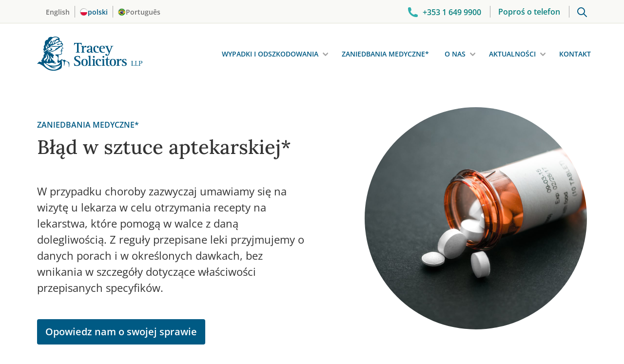

--- FILE ---
content_type: text/html; charset=UTF-8
request_url: https://www.traceysolicitors.ie/pl/roszczenia-za-zaniedbania-medyczne/blad-w-sztuce-aptekarskiej/
body_size: 48833
content:
<!doctype html>
<html lang="pl-IE">
<head> <script data-cfasync="false">
var gform;gform||(document.addEventListener("gform_main_scripts_loaded",function(){gform.scriptsLoaded=!0}),document.addEventListener("gform/theme/scripts_loaded",function(){gform.themeScriptsLoaded=!0}),window.addEventListener("DOMContentLoaded",function(){gform.domLoaded=!0}),gform={domLoaded:!1,scriptsLoaded:!1,themeScriptsLoaded:!1,isFormEditor:()=>"function"==typeof InitializeEditor,callIfLoaded:function(o){return!(!gform.domLoaded||!gform.scriptsLoaded||!gform.themeScriptsLoaded&&!gform.isFormEditor()||(gform.isFormEditor()&&console.warn("The use of gform.initializeOnLoaded() is deprecated in the form editor context and will be removed in Gravity Forms 3.1."),o(),0))},initializeOnLoaded:function(o){gform.callIfLoaded(o)||(document.addEventListener("gform_main_scripts_loaded",()=>{gform.scriptsLoaded=!0,gform.callIfLoaded(o)}),document.addEventListener("gform/theme/scripts_loaded",()=>{gform.themeScriptsLoaded=!0,gform.callIfLoaded(o)}),window.addEventListener("DOMContentLoaded",()=>{gform.domLoaded=!0,gform.callIfLoaded(o)}))},hooks:{action:{},filter:{}},addAction:function(o,r,e,t){gform.addHook("action",o,r,e,t)},addFilter:function(o,r,e,t){gform.addHook("filter",o,r,e,t)},doAction:function(o){gform.doHook("action",o,arguments)},applyFilters:function(o){return gform.doHook("filter",o,arguments)},removeAction:function(o,r){gform.removeHook("action",o,r)},removeFilter:function(o,r,e){gform.removeHook("filter",o,r,e)},addHook:function(o,r,e,t,n){null==gform.hooks[o][r]&&(gform.hooks[o][r]=[]);var d=gform.hooks[o][r];null==n&&(n=r+"_"+d.length),gform.hooks[o][r].push({tag:n,callable:e,priority:t=null==t?10:t})},doHook:function(r,o,e){var t;if(e=Array.prototype.slice.call(e,1),null!=gform.hooks[r][o]&&((o=gform.hooks[r][o]).sort(function(o,r){return o.priority-r.priority}),o.forEach(function(o){"function"!=typeof(t=o.callable)&&(t=window[t]),"action"==r?t.apply(null,e):e[0]=t.apply(null,e)})),"filter"==r)return e[0]},removeHook:function(o,r,t,n){var e;null!=gform.hooks[o][r]&&(e=(e=gform.hooks[o][r]).filter(function(o,r,e){return!!(null!=n&&n!=o.tag||null!=t&&t!=o.priority)}),gform.hooks[o][r]=e)}});
</script>
<meta charset="UTF-8"><script>if(navigator.userAgent.match(/MSIE|Internet Explorer/i)||navigator.userAgent.match(/Trident\/7\..*?rv:11/i)){var href=document.location.href;if(!href.match(/[?&]nowprocket/)){if(href.indexOf("?")==-1){if(href.indexOf("#")==-1){document.location.href=href+"?nowprocket=1"}else{document.location.href=href.replace("#","?nowprocket=1#")}}else{if(href.indexOf("#")==-1){document.location.href=href+"&nowprocket=1"}else{document.location.href=href.replace("#","&nowprocket=1#")}}}}</script><script>(()=>{class RocketLazyLoadScripts{constructor(){this.v="2.0.4",this.userEvents=["keydown","keyup","mousedown","mouseup","mousemove","mouseover","mouseout","touchmove","touchstart","touchend","touchcancel","wheel","click","dblclick","input"],this.attributeEvents=["onblur","onclick","oncontextmenu","ondblclick","onfocus","onmousedown","onmouseenter","onmouseleave","onmousemove","onmouseout","onmouseover","onmouseup","onmousewheel","onscroll","onsubmit"]}async t(){this.i(),this.o(),/iP(ad|hone)/.test(navigator.userAgent)&&this.h(),this.u(),this.l(this),this.m(),this.k(this),this.p(this),this._(),await Promise.all([this.R(),this.L()]),this.lastBreath=Date.now(),this.S(this),this.P(),this.D(),this.O(),this.M(),await this.C(this.delayedScripts.normal),await this.C(this.delayedScripts.defer),await this.C(this.delayedScripts.async),await this.T(),await this.F(),await this.j(),await this.A(),window.dispatchEvent(new Event("rocket-allScriptsLoaded")),this.everythingLoaded=!0,this.lastTouchEnd&&await new Promise(t=>setTimeout(t,500-Date.now()+this.lastTouchEnd)),this.I(),this.H(),this.U(),this.W()}i(){this.CSPIssue=sessionStorage.getItem("rocketCSPIssue"),document.addEventListener("securitypolicyviolation",t=>{this.CSPIssue||"script-src-elem"!==t.violatedDirective||"data"!==t.blockedURI||(this.CSPIssue=!0,sessionStorage.setItem("rocketCSPIssue",!0))},{isRocket:!0})}o(){window.addEventListener("pageshow",t=>{this.persisted=t.persisted,this.realWindowLoadedFired=!0},{isRocket:!0}),window.addEventListener("pagehide",()=>{this.onFirstUserAction=null},{isRocket:!0})}h(){let t;function e(e){t=e}window.addEventListener("touchstart",e,{isRocket:!0}),window.addEventListener("touchend",function i(o){o.changedTouches[0]&&t.changedTouches[0]&&Math.abs(o.changedTouches[0].pageX-t.changedTouches[0].pageX)<10&&Math.abs(o.changedTouches[0].pageY-t.changedTouches[0].pageY)<10&&o.timeStamp-t.timeStamp<200&&(window.removeEventListener("touchstart",e,{isRocket:!0}),window.removeEventListener("touchend",i,{isRocket:!0}),"INPUT"===o.target.tagName&&"text"===o.target.type||(o.target.dispatchEvent(new TouchEvent("touchend",{target:o.target,bubbles:!0})),o.target.dispatchEvent(new MouseEvent("mouseover",{target:o.target,bubbles:!0})),o.target.dispatchEvent(new PointerEvent("click",{target:o.target,bubbles:!0,cancelable:!0,detail:1,clientX:o.changedTouches[0].clientX,clientY:o.changedTouches[0].clientY})),event.preventDefault()))},{isRocket:!0})}q(t){this.userActionTriggered||("mousemove"!==t.type||this.firstMousemoveIgnored?"keyup"===t.type||"mouseover"===t.type||"mouseout"===t.type||(this.userActionTriggered=!0,this.onFirstUserAction&&this.onFirstUserAction()):this.firstMousemoveIgnored=!0),"click"===t.type&&t.preventDefault(),t.stopPropagation(),t.stopImmediatePropagation(),"touchstart"===this.lastEvent&&"touchend"===t.type&&(this.lastTouchEnd=Date.now()),"click"===t.type&&(this.lastTouchEnd=0),this.lastEvent=t.type,t.composedPath&&t.composedPath()[0].getRootNode()instanceof ShadowRoot&&(t.rocketTarget=t.composedPath()[0]),this.savedUserEvents.push(t)}u(){this.savedUserEvents=[],this.userEventHandler=this.q.bind(this),this.userEvents.forEach(t=>window.addEventListener(t,this.userEventHandler,{passive:!1,isRocket:!0})),document.addEventListener("visibilitychange",this.userEventHandler,{isRocket:!0})}U(){this.userEvents.forEach(t=>window.removeEventListener(t,this.userEventHandler,{passive:!1,isRocket:!0})),document.removeEventListener("visibilitychange",this.userEventHandler,{isRocket:!0}),this.savedUserEvents.forEach(t=>{(t.rocketTarget||t.target).dispatchEvent(new window[t.constructor.name](t.type,t))})}m(){const t="return false",e=Array.from(this.attributeEvents,t=>"data-rocket-"+t),i="["+this.attributeEvents.join("],[")+"]",o="[data-rocket-"+this.attributeEvents.join("],[data-rocket-")+"]",s=(e,i,o)=>{o&&o!==t&&(e.setAttribute("data-rocket-"+i,o),e["rocket"+i]=new Function("event",o),e.setAttribute(i,t))};new MutationObserver(t=>{for(const n of t)"attributes"===n.type&&(n.attributeName.startsWith("data-rocket-")||this.everythingLoaded?n.attributeName.startsWith("data-rocket-")&&this.everythingLoaded&&this.N(n.target,n.attributeName.substring(12)):s(n.target,n.attributeName,n.target.getAttribute(n.attributeName))),"childList"===n.type&&n.addedNodes.forEach(t=>{if(t.nodeType===Node.ELEMENT_NODE)if(this.everythingLoaded)for(const i of[t,...t.querySelectorAll(o)])for(const t of i.getAttributeNames())e.includes(t)&&this.N(i,t.substring(12));else for(const e of[t,...t.querySelectorAll(i)])for(const t of e.getAttributeNames())this.attributeEvents.includes(t)&&s(e,t,e.getAttribute(t))})}).observe(document,{subtree:!0,childList:!0,attributeFilter:[...this.attributeEvents,...e]})}I(){this.attributeEvents.forEach(t=>{document.querySelectorAll("[data-rocket-"+t+"]").forEach(e=>{this.N(e,t)})})}N(t,e){const i=t.getAttribute("data-rocket-"+e);i&&(t.setAttribute(e,i),t.removeAttribute("data-rocket-"+e))}k(t){Object.defineProperty(HTMLElement.prototype,"onclick",{get(){return this.rocketonclick||null},set(e){this.rocketonclick=e,this.setAttribute(t.everythingLoaded?"onclick":"data-rocket-onclick","this.rocketonclick(event)")}})}S(t){function e(e,i){let o=e[i];e[i]=null,Object.defineProperty(e,i,{get:()=>o,set(s){t.everythingLoaded?o=s:e["rocket"+i]=o=s}})}e(document,"onreadystatechange"),e(window,"onload"),e(window,"onpageshow");try{Object.defineProperty(document,"readyState",{get:()=>t.rocketReadyState,set(e){t.rocketReadyState=e},configurable:!0}),document.readyState="loading"}catch(t){console.log("WPRocket DJE readyState conflict, bypassing")}}l(t){this.originalAddEventListener=EventTarget.prototype.addEventListener,this.originalRemoveEventListener=EventTarget.prototype.removeEventListener,this.savedEventListeners=[],EventTarget.prototype.addEventListener=function(e,i,o){o&&o.isRocket||!t.B(e,this)&&!t.userEvents.includes(e)||t.B(e,this)&&!t.userActionTriggered||e.startsWith("rocket-")||t.everythingLoaded?t.originalAddEventListener.call(this,e,i,o):(t.savedEventListeners.push({target:this,remove:!1,type:e,func:i,options:o}),"mouseenter"!==e&&"mouseleave"!==e||t.originalAddEventListener.call(this,e,t.savedUserEvents.push,o))},EventTarget.prototype.removeEventListener=function(e,i,o){o&&o.isRocket||!t.B(e,this)&&!t.userEvents.includes(e)||t.B(e,this)&&!t.userActionTriggered||e.startsWith("rocket-")||t.everythingLoaded?t.originalRemoveEventListener.call(this,e,i,o):t.savedEventListeners.push({target:this,remove:!0,type:e,func:i,options:o})}}J(t,e){this.savedEventListeners=this.savedEventListeners.filter(i=>{let o=i.type,s=i.target||window;return e!==o||t!==s||(this.B(o,s)&&(i.type="rocket-"+o),this.$(i),!1)})}H(){EventTarget.prototype.addEventListener=this.originalAddEventListener,EventTarget.prototype.removeEventListener=this.originalRemoveEventListener,this.savedEventListeners.forEach(t=>this.$(t))}$(t){t.remove?this.originalRemoveEventListener.call(t.target,t.type,t.func,t.options):this.originalAddEventListener.call(t.target,t.type,t.func,t.options)}p(t){let e;function i(e){return t.everythingLoaded?e:e.split(" ").map(t=>"load"===t||t.startsWith("load.")?"rocket-jquery-load":t).join(" ")}function o(o){function s(e){const s=o.fn[e];o.fn[e]=o.fn.init.prototype[e]=function(){return this[0]===window&&t.userActionTriggered&&("string"==typeof arguments[0]||arguments[0]instanceof String?arguments[0]=i(arguments[0]):"object"==typeof arguments[0]&&Object.keys(arguments[0]).forEach(t=>{const e=arguments[0][t];delete arguments[0][t],arguments[0][i(t)]=e})),s.apply(this,arguments),this}}if(o&&o.fn&&!t.allJQueries.includes(o)){const e={DOMContentLoaded:[],"rocket-DOMContentLoaded":[]};for(const t in e)document.addEventListener(t,()=>{e[t].forEach(t=>t())},{isRocket:!0});o.fn.ready=o.fn.init.prototype.ready=function(i){function s(){parseInt(o.fn.jquery)>2?setTimeout(()=>i.bind(document)(o)):i.bind(document)(o)}return"function"==typeof i&&(t.realDomReadyFired?!t.userActionTriggered||t.fauxDomReadyFired?s():e["rocket-DOMContentLoaded"].push(s):e.DOMContentLoaded.push(s)),o([])},s("on"),s("one"),s("off"),t.allJQueries.push(o)}e=o}t.allJQueries=[],o(window.jQuery),Object.defineProperty(window,"jQuery",{get:()=>e,set(t){o(t)}})}P(){const t=new Map;document.write=document.writeln=function(e){const i=document.currentScript,o=document.createRange(),s=i.parentElement;let n=t.get(i);void 0===n&&(n=i.nextSibling,t.set(i,n));const c=document.createDocumentFragment();o.setStart(c,0),c.appendChild(o.createContextualFragment(e)),s.insertBefore(c,n)}}async R(){return new Promise(t=>{this.userActionTriggered?t():this.onFirstUserAction=t})}async L(){return new Promise(t=>{document.addEventListener("DOMContentLoaded",()=>{this.realDomReadyFired=!0,t()},{isRocket:!0})})}async j(){return this.realWindowLoadedFired?Promise.resolve():new Promise(t=>{window.addEventListener("load",t,{isRocket:!0})})}M(){this.pendingScripts=[];this.scriptsMutationObserver=new MutationObserver(t=>{for(const e of t)e.addedNodes.forEach(t=>{"SCRIPT"!==t.tagName||t.noModule||t.isWPRocket||this.pendingScripts.push({script:t,promise:new Promise(e=>{const i=()=>{const i=this.pendingScripts.findIndex(e=>e.script===t);i>=0&&this.pendingScripts.splice(i,1),e()};t.addEventListener("load",i,{isRocket:!0}),t.addEventListener("error",i,{isRocket:!0}),setTimeout(i,1e3)})})})}),this.scriptsMutationObserver.observe(document,{childList:!0,subtree:!0})}async F(){await this.X(),this.pendingScripts.length?(await this.pendingScripts[0].promise,await this.F()):this.scriptsMutationObserver.disconnect()}D(){this.delayedScripts={normal:[],async:[],defer:[]},document.querySelectorAll("script[type$=rocketlazyloadscript]").forEach(t=>{t.hasAttribute("data-rocket-src")?t.hasAttribute("async")&&!1!==t.async?this.delayedScripts.async.push(t):t.hasAttribute("defer")&&!1!==t.defer||"module"===t.getAttribute("data-rocket-type")?this.delayedScripts.defer.push(t):this.delayedScripts.normal.push(t):this.delayedScripts.normal.push(t)})}async _(){await this.L();let t=[];document.querySelectorAll("script[type$=rocketlazyloadscript][data-rocket-src]").forEach(e=>{let i=e.getAttribute("data-rocket-src");if(i&&!i.startsWith("data:")){i.startsWith("//")&&(i=location.protocol+i);try{const o=new URL(i).origin;o!==location.origin&&t.push({src:o,crossOrigin:e.crossOrigin||"module"===e.getAttribute("data-rocket-type")})}catch(t){}}}),t=[...new Map(t.map(t=>[JSON.stringify(t),t])).values()],this.Y(t,"preconnect")}async G(t){if(await this.K(),!0!==t.noModule||!("noModule"in HTMLScriptElement.prototype))return new Promise(e=>{let i;function o(){(i||t).setAttribute("data-rocket-status","executed"),e()}try{if(navigator.userAgent.includes("Firefox/")||""===navigator.vendor||this.CSPIssue)i=document.createElement("script"),[...t.attributes].forEach(t=>{let e=t.nodeName;"type"!==e&&("data-rocket-type"===e&&(e="type"),"data-rocket-src"===e&&(e="src"),i.setAttribute(e,t.nodeValue))}),t.text&&(i.text=t.text),t.nonce&&(i.nonce=t.nonce),i.hasAttribute("src")?(i.addEventListener("load",o,{isRocket:!0}),i.addEventListener("error",()=>{i.setAttribute("data-rocket-status","failed-network"),e()},{isRocket:!0}),setTimeout(()=>{i.isConnected||e()},1)):(i.text=t.text,o()),i.isWPRocket=!0,t.parentNode.replaceChild(i,t);else{const i=t.getAttribute("data-rocket-type"),s=t.getAttribute("data-rocket-src");i?(t.type=i,t.removeAttribute("data-rocket-type")):t.removeAttribute("type"),t.addEventListener("load",o,{isRocket:!0}),t.addEventListener("error",i=>{this.CSPIssue&&i.target.src.startsWith("data:")?(console.log("WPRocket: CSP fallback activated"),t.removeAttribute("src"),this.G(t).then(e)):(t.setAttribute("data-rocket-status","failed-network"),e())},{isRocket:!0}),s?(t.fetchPriority="high",t.removeAttribute("data-rocket-src"),t.src=s):t.src="data:text/javascript;base64,"+window.btoa(unescape(encodeURIComponent(t.text)))}}catch(i){t.setAttribute("data-rocket-status","failed-transform"),e()}});t.setAttribute("data-rocket-status","skipped")}async C(t){const e=t.shift();return e?(e.isConnected&&await this.G(e),this.C(t)):Promise.resolve()}O(){this.Y([...this.delayedScripts.normal,...this.delayedScripts.defer,...this.delayedScripts.async],"preload")}Y(t,e){this.trash=this.trash||[];let i=!0;var o=document.createDocumentFragment();t.forEach(t=>{const s=t.getAttribute&&t.getAttribute("data-rocket-src")||t.src;if(s&&!s.startsWith("data:")){const n=document.createElement("link");n.href=s,n.rel=e,"preconnect"!==e&&(n.as="script",n.fetchPriority=i?"high":"low"),t.getAttribute&&"module"===t.getAttribute("data-rocket-type")&&(n.crossOrigin=!0),t.crossOrigin&&(n.crossOrigin=t.crossOrigin),t.integrity&&(n.integrity=t.integrity),t.nonce&&(n.nonce=t.nonce),o.appendChild(n),this.trash.push(n),i=!1}}),document.head.appendChild(o)}W(){this.trash.forEach(t=>t.remove())}async T(){try{document.readyState="interactive"}catch(t){}this.fauxDomReadyFired=!0;try{await this.K(),this.J(document,"readystatechange"),document.dispatchEvent(new Event("rocket-readystatechange")),await this.K(),document.rocketonreadystatechange&&document.rocketonreadystatechange(),await this.K(),this.J(document,"DOMContentLoaded"),document.dispatchEvent(new Event("rocket-DOMContentLoaded")),await this.K(),this.J(window,"DOMContentLoaded"),window.dispatchEvent(new Event("rocket-DOMContentLoaded"))}catch(t){console.error(t)}}async A(){try{document.readyState="complete"}catch(t){}try{await this.K(),this.J(document,"readystatechange"),document.dispatchEvent(new Event("rocket-readystatechange")),await this.K(),document.rocketonreadystatechange&&document.rocketonreadystatechange(),await this.K(),this.J(window,"load"),window.dispatchEvent(new Event("rocket-load")),await this.K(),window.rocketonload&&window.rocketonload(),await this.K(),this.allJQueries.forEach(t=>t(window).trigger("rocket-jquery-load")),await this.K(),this.J(window,"pageshow");const t=new Event("rocket-pageshow");t.persisted=this.persisted,window.dispatchEvent(t),await this.K(),window.rocketonpageshow&&window.rocketonpageshow({persisted:this.persisted})}catch(t){console.error(t)}}async K(){Date.now()-this.lastBreath>45&&(await this.X(),this.lastBreath=Date.now())}async X(){return document.hidden?new Promise(t=>setTimeout(t)):new Promise(t=>requestAnimationFrame(t))}B(t,e){return e===document&&"readystatechange"===t||(e===document&&"DOMContentLoaded"===t||(e===window&&"DOMContentLoaded"===t||(e===window&&"load"===t||e===window&&"pageshow"===t)))}static run(){(new RocketLazyLoadScripts).t()}}RocketLazyLoadScripts.run()})();</script>
    <!-- Google Tag Manager -->
    <script type="rocketlazyloadscript">(function(w,d,s,l,i){w[l]=w[l]||[];w[l].push({'gtm.start': new Date().getTime(),event:'gtm.js'});var f=d.getElementsByTagName(s)[0], j=d.createElement(s),dl=l!='dataLayer'?'&l='+l:'';j.async=true;j.src= 'https://sst.traceysolicitors.ie/gtm.js?id='+i+dl;f.parentNode.insertBefore(j,f);})(window,document,'script','dataLayer','GTM-K67T25');</script>
    <!-- End Google Tag Manager -->

	
	<meta name="viewport" content="width=device-width, initial-scale=1">
	<link rel="profile" href="https://gmpg.org/xfn/11">

  <!-- <script src="https://ajax.googleapis.com/ajax/libs/jquery/1.6.2/jquery.min.js"></script> -->

  
  
  
  

	<link rel="apple-touch-icon" sizes="180x180" href="/apple-touch-icon.png">
	<link rel="icon" type="image/png" sizes="32x32" href="/favicon-32x32.png">
	<link rel="icon" type="image/png" sizes="16x16" href="/favicon-16x16.png">
	<link rel="manifest" href="/site.webmanifest">
	<link rel="mask-icon" href="/safari-pinned-tab.svg" color="#005A84">
	<meta name="msapplication-TileColor" content="#005A84">
	<meta name="theme-color" content="#ffffff">

    <meta name='robots' content='index, follow, max-image-preview:large, max-snippet:-1, max-video-preview:-1' />

	<!-- This site is optimized with the Yoast SEO plugin v26.7 - https://yoast.com/wordpress/plugins/seo/ -->
	<title>Roszczenie z tytułu błędu w sztuce aptekarskiej * - Tracey Solicitors LLP</title>
<style id="wpr-usedcss">@font-face{font-family:'Open Sans';font-style:normal;font-weight:400;font-stretch:100%;font-display:swap;src:url(https://www.traceysolicitors.ie/wp-content/cache/fonts/1/google-fonts/fonts/s/opensans/v43/memvYaGs126MiZpBA-UvWbX2vVnXBbObj2OVTSGmu1aB.woff2) format('woff2');unicode-range:U+0100-02BA,U+02BD-02C5,U+02C7-02CC,U+02CE-02D7,U+02DD-02FF,U+0304,U+0308,U+0329,U+1D00-1DBF,U+1E00-1E9F,U+1EF2-1EFF,U+2020,U+20A0-20AB,U+20AD-20C0,U+2113,U+2C60-2C7F,U+A720-A7FF}@font-face{font-family:'Open Sans';font-style:normal;font-weight:400;font-stretch:100%;font-display:swap;src:url(https://www.traceysolicitors.ie/wp-content/cache/fonts/1/google-fonts/fonts/s/opensans/v43/memvYaGs126MiZpBA-UvWbX2vVnXBbObj2OVTS-muw.woff2) format('woff2');unicode-range:U+0000-00FF,U+0131,U+0152-0153,U+02BB-02BC,U+02C6,U+02DA,U+02DC,U+0304,U+0308,U+0329,U+2000-206F,U+20AC,U+2122,U+2191,U+2193,U+2212,U+2215,U+FEFF,U+FFFD}@font-face{font-family:'Open Sans';font-style:normal;font-weight:600;font-stretch:100%;font-display:swap;src:url(https://www.traceysolicitors.ie/wp-content/cache/fonts/1/google-fonts/fonts/s/opensans/v43/memvYaGs126MiZpBA-UvWbX2vVnXBbObj2OVTSGmu1aB.woff2) format('woff2');unicode-range:U+0100-02BA,U+02BD-02C5,U+02C7-02CC,U+02CE-02D7,U+02DD-02FF,U+0304,U+0308,U+0329,U+1D00-1DBF,U+1E00-1E9F,U+1EF2-1EFF,U+2020,U+20A0-20AB,U+20AD-20C0,U+2113,U+2C60-2C7F,U+A720-A7FF}@font-face{font-family:'Open Sans';font-style:normal;font-weight:600;font-stretch:100%;font-display:swap;src:url(https://www.traceysolicitors.ie/wp-content/cache/fonts/1/google-fonts/fonts/s/opensans/v43/memvYaGs126MiZpBA-UvWbX2vVnXBbObj2OVTS-muw.woff2) format('woff2');unicode-range:U+0000-00FF,U+0131,U+0152-0153,U+02BB-02BC,U+02C6,U+02DA,U+02DC,U+0304,U+0308,U+0329,U+2000-206F,U+20AC,U+2122,U+2191,U+2193,U+2212,U+2215,U+FEFF,U+FFFD}@font-face{font-family:'Open Sans';font-style:normal;font-weight:700;font-stretch:100%;font-display:swap;src:url(https://www.traceysolicitors.ie/wp-content/cache/fonts/1/google-fonts/fonts/s/opensans/v43/memvYaGs126MiZpBA-UvWbX2vVnXBbObj2OVTSGmu1aB.woff2) format('woff2');unicode-range:U+0100-02BA,U+02BD-02C5,U+02C7-02CC,U+02CE-02D7,U+02DD-02FF,U+0304,U+0308,U+0329,U+1D00-1DBF,U+1E00-1E9F,U+1EF2-1EFF,U+2020,U+20A0-20AB,U+20AD-20C0,U+2113,U+2C60-2C7F,U+A720-A7FF}@font-face{font-family:'Open Sans';font-style:normal;font-weight:700;font-stretch:100%;font-display:swap;src:url(https://www.traceysolicitors.ie/wp-content/cache/fonts/1/google-fonts/fonts/s/opensans/v43/memvYaGs126MiZpBA-UvWbX2vVnXBbObj2OVTS-muw.woff2) format('woff2');unicode-range:U+0000-00FF,U+0131,U+0152-0153,U+02BB-02BC,U+02C6,U+02DA,U+02DC,U+0304,U+0308,U+0329,U+2000-206F,U+20AC,U+2122,U+2191,U+2193,U+2212,U+2215,U+FEFF,U+FFFD}@font-face{font-family:Lora;font-style:italic;font-weight:400;font-display:swap;src:url(https://www.traceysolicitors.ie/wp-content/cache/fonts/1/google-fonts/fonts/s/lora/v37/0QIhMX1D_JOuMw_LL_tLp_A.woff2) format('woff2');unicode-range:U+0100-02BA,U+02BD-02C5,U+02C7-02CC,U+02CE-02D7,U+02DD-02FF,U+0304,U+0308,U+0329,U+1D00-1DBF,U+1E00-1E9F,U+1EF2-1EFF,U+2020,U+20A0-20AB,U+20AD-20C0,U+2113,U+2C60-2C7F,U+A720-A7FF}@font-face{font-family:Lora;font-style:italic;font-weight:400;font-display:swap;src:url(https://www.traceysolicitors.ie/wp-content/cache/fonts/1/google-fonts/fonts/s/lora/v37/0QIhMX1D_JOuMw_LIftL.woff2) format('woff2');unicode-range:U+0000-00FF,U+0131,U+0152-0153,U+02BB-02BC,U+02C6,U+02DA,U+02DC,U+0304,U+0308,U+0329,U+2000-206F,U+20AC,U+2122,U+2191,U+2193,U+2212,U+2215,U+FEFF,U+FFFD}@font-face{font-family:Lora;font-style:italic;font-weight:500;font-display:swap;src:url(https://www.traceysolicitors.ie/wp-content/cache/fonts/1/google-fonts/fonts/s/lora/v37/0QIhMX1D_JOuMw_LL_tLp_A.woff2) format('woff2');unicode-range:U+0100-02BA,U+02BD-02C5,U+02C7-02CC,U+02CE-02D7,U+02DD-02FF,U+0304,U+0308,U+0329,U+1D00-1DBF,U+1E00-1E9F,U+1EF2-1EFF,U+2020,U+20A0-20AB,U+20AD-20C0,U+2113,U+2C60-2C7F,U+A720-A7FF}@font-face{font-family:Lora;font-style:italic;font-weight:500;font-display:swap;src:url(https://www.traceysolicitors.ie/wp-content/cache/fonts/1/google-fonts/fonts/s/lora/v37/0QIhMX1D_JOuMw_LIftL.woff2) format('woff2');unicode-range:U+0000-00FF,U+0131,U+0152-0153,U+02BB-02BC,U+02C6,U+02DA,U+02DC,U+0304,U+0308,U+0329,U+2000-206F,U+20AC,U+2122,U+2191,U+2193,U+2212,U+2215,U+FEFF,U+FFFD}@font-face{font-family:Lora;font-style:normal;font-weight:400;font-display:swap;src:url(https://www.traceysolicitors.ie/wp-content/cache/fonts/1/google-fonts/fonts/s/lora/v37/0QIvMX1D_JOuMwT7I-NP.woff2) format('woff2');unicode-range:U+0100-02BA,U+02BD-02C5,U+02C7-02CC,U+02CE-02D7,U+02DD-02FF,U+0304,U+0308,U+0329,U+1D00-1DBF,U+1E00-1E9F,U+1EF2-1EFF,U+2020,U+20A0-20AB,U+20AD-20C0,U+2113,U+2C60-2C7F,U+A720-A7FF}@font-face{font-family:Lora;font-style:normal;font-weight:400;font-display:swap;src:url(https://www.traceysolicitors.ie/wp-content/cache/fonts/1/google-fonts/fonts/s/lora/v37/0QIvMX1D_JOuMwr7Iw.woff2) format('woff2');unicode-range:U+0000-00FF,U+0131,U+0152-0153,U+02BB-02BC,U+02C6,U+02DA,U+02DC,U+0304,U+0308,U+0329,U+2000-206F,U+20AC,U+2122,U+2191,U+2193,U+2212,U+2215,U+FEFF,U+FFFD}@font-face{font-family:Lora;font-style:normal;font-weight:500;font-display:swap;src:url(https://www.traceysolicitors.ie/wp-content/cache/fonts/1/google-fonts/fonts/s/lora/v37/0QIvMX1D_JOuMwT7I-NP.woff2) format('woff2');unicode-range:U+0100-02BA,U+02BD-02C5,U+02C7-02CC,U+02CE-02D7,U+02DD-02FF,U+0304,U+0308,U+0329,U+1D00-1DBF,U+1E00-1E9F,U+1EF2-1EFF,U+2020,U+20A0-20AB,U+20AD-20C0,U+2113,U+2C60-2C7F,U+A720-A7FF}@font-face{font-family:Lora;font-style:normal;font-weight:500;font-display:swap;src:url(https://www.traceysolicitors.ie/wp-content/cache/fonts/1/google-fonts/fonts/s/lora/v37/0QIvMX1D_JOuMwr7Iw.woff2) format('woff2');unicode-range:U+0000-00FF,U+0131,U+0152-0153,U+02BB-02BC,U+02C6,U+02DA,U+02DC,U+0304,U+0308,U+0329,U+2000-206F,U+20AC,U+2122,U+2191,U+2193,U+2212,U+2215,U+FEFF,U+FFFD}img:is([sizes=auto i],[sizes^="auto," i]){contain-intrinsic-size:3000px 1500px}img.emoji{display:inline!important;border:none!important;box-shadow:none!important;height:1em!important;width:1em!important;margin:0 .07em!important;vertical-align:-.1em!important;background:0 0!important;padding:0!important}:where(.wp-block-button__link){border-radius:9999px;box-shadow:none;padding:calc(.667em + 2px) calc(1.333em + 2px);text-decoration:none}:root :where(.wp-block-button .wp-block-button__link.is-style-outline),:root :where(.wp-block-button.is-style-outline>.wp-block-button__link){border:2px solid;padding:.667em 1.333em}:root :where(.wp-block-button .wp-block-button__link.is-style-outline:not(.has-text-color)),:root :where(.wp-block-button.is-style-outline>.wp-block-button__link:not(.has-text-color)){color:currentColor}:root :where(.wp-block-button .wp-block-button__link.is-style-outline:not(.has-background)),:root :where(.wp-block-button.is-style-outline>.wp-block-button__link:not(.has-background)){background-color:initial;background-image:none}:where(.wp-block-calendar table:not(.has-background) th){background:#ddd}:where(.wp-block-columns){margin-bottom:1.75em}:where(.wp-block-columns.has-background){padding:1.25em 2.375em}:where(.wp-block-post-comments input[type=submit]){border:none}:where(.wp-block-cover-image:not(.has-text-color)),:where(.wp-block-cover:not(.has-text-color)){color:#fff}:where(.wp-block-cover-image.is-light:not(.has-text-color)),:where(.wp-block-cover.is-light:not(.has-text-color)){color:#000}:root :where(.wp-block-cover h1:not(.has-text-color)),:root :where(.wp-block-cover h2:not(.has-text-color)),:root :where(.wp-block-cover h3:not(.has-text-color)),:root :where(.wp-block-cover h4:not(.has-text-color)),:root :where(.wp-block-cover h5:not(.has-text-color)),:root :where(.wp-block-cover h6:not(.has-text-color)),:root :where(.wp-block-cover p:not(.has-text-color)){color:inherit}:where(.wp-block-file){margin-bottom:1.5em}:where(.wp-block-file__button){border-radius:2em;display:inline-block;padding:.5em 1em}:where(.wp-block-file__button):is(a):active,:where(.wp-block-file__button):is(a):focus,:where(.wp-block-file__button):is(a):hover,:where(.wp-block-file__button):is(a):visited{box-shadow:none;color:#fff;opacity:.85;text-decoration:none}:where(.wp-block-group.wp-block-group-is-layout-constrained){position:relative}:root :where(.wp-block-image.is-style-rounded img,.wp-block-image .is-style-rounded img){border-radius:9999px}:where(.wp-block-latest-comments:not([style*=line-height] .wp-block-latest-comments__comment)){line-height:1.1}:where(.wp-block-latest-comments:not([style*=line-height] .wp-block-latest-comments__comment-excerpt p)){line-height:1.8}:root :where(.wp-block-latest-posts.is-grid){padding:0}:root :where(.wp-block-latest-posts.wp-block-latest-posts__list){padding-left:0}ol,ul{box-sizing:border-box}:root :where(.wp-block-list.has-background){padding:1.25em 2.375em}:where(.wp-block-navigation.has-background .wp-block-navigation-item a:not(.wp-element-button)),:where(.wp-block-navigation.has-background .wp-block-navigation-submenu a:not(.wp-element-button)){padding:.5em 1em}:where(.wp-block-navigation .wp-block-navigation__submenu-container .wp-block-navigation-item a:not(.wp-element-button)),:where(.wp-block-navigation .wp-block-navigation__submenu-container .wp-block-navigation-submenu a:not(.wp-element-button)),:where(.wp-block-navigation .wp-block-navigation__submenu-container .wp-block-navigation-submenu button.wp-block-navigation-item__content),:where(.wp-block-navigation .wp-block-navigation__submenu-container .wp-block-pages-list__item button.wp-block-navigation-item__content){padding:.5em 1em}:root :where(p.has-background){padding:1.25em 2.375em}:where(p.has-text-color:not(.has-link-color)) a{color:inherit}:where(.wp-block-post-comments-form) input:not([type=submit]),:where(.wp-block-post-comments-form) textarea{border:1px solid #949494;font-family:inherit;font-size:1em}:where(.wp-block-post-comments-form) input:where(:not([type=submit]):not([type=checkbox])),:where(.wp-block-post-comments-form) textarea{padding:calc(.667em + 2px)}:where(.wp-block-post-excerpt){box-sizing:border-box;margin-bottom:var(--wp--style--block-gap);margin-top:var(--wp--style--block-gap)}:where(.wp-block-preformatted.has-background){padding:1.25em 2.375em}:where(.wp-block-search__button){border:1px solid #ccc;padding:6px 10px}:where(.wp-block-search__input){font-family:inherit;font-size:inherit;font-style:inherit;font-weight:inherit;letter-spacing:inherit;line-height:inherit;text-transform:inherit}:where(.wp-block-search__button-inside .wp-block-search__inside-wrapper){border:1px solid #949494;box-sizing:border-box;padding:4px}:where(.wp-block-search__button-inside .wp-block-search__inside-wrapper) .wp-block-search__input{border:none;border-radius:0;padding:0 4px}:where(.wp-block-search__button-inside .wp-block-search__inside-wrapper) .wp-block-search__input:focus{outline:0}:where(.wp-block-search__button-inside .wp-block-search__inside-wrapper) :where(.wp-block-search__button){padding:4px 8px}:root :where(.wp-block-separator.is-style-dots){height:auto;line-height:1;text-align:center}:root :where(.wp-block-separator.is-style-dots):before{color:currentColor;content:"···";font-family:serif;font-size:1.5em;letter-spacing:2em;padding-left:2em}:root :where(.wp-block-site-logo.is-style-rounded){border-radius:9999px}:where(.wp-block-social-links:not(.is-style-logos-only)) .wp-social-link{background-color:#f0f0f0;color:#444}:where(.wp-block-social-links:not(.is-style-logos-only)) .wp-social-link-amazon{background-color:#f90;color:#fff}:where(.wp-block-social-links:not(.is-style-logos-only)) .wp-social-link-bandcamp{background-color:#1ea0c3;color:#fff}:where(.wp-block-social-links:not(.is-style-logos-only)) .wp-social-link-behance{background-color:#0757fe;color:#fff}:where(.wp-block-social-links:not(.is-style-logos-only)) .wp-social-link-bluesky{background-color:#0a7aff;color:#fff}:where(.wp-block-social-links:not(.is-style-logos-only)) .wp-social-link-codepen{background-color:#1e1f26;color:#fff}:where(.wp-block-social-links:not(.is-style-logos-only)) .wp-social-link-deviantart{background-color:#02e49b;color:#fff}:where(.wp-block-social-links:not(.is-style-logos-only)) .wp-social-link-discord{background-color:#5865f2;color:#fff}:where(.wp-block-social-links:not(.is-style-logos-only)) .wp-social-link-dribbble{background-color:#e94c89;color:#fff}:where(.wp-block-social-links:not(.is-style-logos-only)) .wp-social-link-dropbox{background-color:#4280ff;color:#fff}:where(.wp-block-social-links:not(.is-style-logos-only)) .wp-social-link-etsy{background-color:#f45800;color:#fff}:where(.wp-block-social-links:not(.is-style-logos-only)) .wp-social-link-facebook{background-color:#0866ff;color:#fff}:where(.wp-block-social-links:not(.is-style-logos-only)) .wp-social-link-fivehundredpx{background-color:#000;color:#fff}:where(.wp-block-social-links:not(.is-style-logos-only)) .wp-social-link-flickr{background-color:#0461dd;color:#fff}:where(.wp-block-social-links:not(.is-style-logos-only)) .wp-social-link-foursquare{background-color:#e65678;color:#fff}:where(.wp-block-social-links:not(.is-style-logos-only)) .wp-social-link-github{background-color:#24292d;color:#fff}:where(.wp-block-social-links:not(.is-style-logos-only)) .wp-social-link-goodreads{background-color:#eceadd;color:#382110}:where(.wp-block-social-links:not(.is-style-logos-only)) .wp-social-link-google{background-color:#ea4434;color:#fff}:where(.wp-block-social-links:not(.is-style-logos-only)) .wp-social-link-gravatar{background-color:#1d4fc4;color:#fff}:where(.wp-block-social-links:not(.is-style-logos-only)) .wp-social-link-instagram{background-color:#f00075;color:#fff}:where(.wp-block-social-links:not(.is-style-logos-only)) .wp-social-link-lastfm{background-color:#e21b24;color:#fff}:where(.wp-block-social-links:not(.is-style-logos-only)) .wp-social-link-linkedin{background-color:#0d66c2;color:#fff}:where(.wp-block-social-links:not(.is-style-logos-only)) .wp-social-link-mastodon{background-color:#3288d4;color:#fff}:where(.wp-block-social-links:not(.is-style-logos-only)) .wp-social-link-medium{background-color:#000;color:#fff}:where(.wp-block-social-links:not(.is-style-logos-only)) .wp-social-link-meetup{background-color:#f6405f;color:#fff}:where(.wp-block-social-links:not(.is-style-logos-only)) .wp-social-link-patreon{background-color:#000;color:#fff}:where(.wp-block-social-links:not(.is-style-logos-only)) .wp-social-link-pinterest{background-color:#e60122;color:#fff}:where(.wp-block-social-links:not(.is-style-logos-only)) .wp-social-link-pocket{background-color:#ef4155;color:#fff}:where(.wp-block-social-links:not(.is-style-logos-only)) .wp-social-link-reddit{background-color:#ff4500;color:#fff}:where(.wp-block-social-links:not(.is-style-logos-only)) .wp-social-link-skype{background-color:#0478d7;color:#fff}:where(.wp-block-social-links:not(.is-style-logos-only)) .wp-social-link-snapchat{background-color:#fefc00;color:#fff;stroke:#000}:where(.wp-block-social-links:not(.is-style-logos-only)) .wp-social-link-soundcloud{background-color:#ff5600;color:#fff}:where(.wp-block-social-links:not(.is-style-logos-only)) .wp-social-link-spotify{background-color:#1bd760;color:#fff}:where(.wp-block-social-links:not(.is-style-logos-only)) .wp-social-link-telegram{background-color:#2aabee;color:#fff}:where(.wp-block-social-links:not(.is-style-logos-only)) .wp-social-link-threads{background-color:#000;color:#fff}:where(.wp-block-social-links:not(.is-style-logos-only)) .wp-social-link-tiktok{background-color:#000;color:#fff}:where(.wp-block-social-links:not(.is-style-logos-only)) .wp-social-link-tumblr{background-color:#011835;color:#fff}:where(.wp-block-social-links:not(.is-style-logos-only)) .wp-social-link-twitch{background-color:#6440a4;color:#fff}:where(.wp-block-social-links:not(.is-style-logos-only)) .wp-social-link-twitter{background-color:#1da1f2;color:#fff}:where(.wp-block-social-links:not(.is-style-logos-only)) .wp-social-link-vimeo{background-color:#1eb7ea;color:#fff}:where(.wp-block-social-links:not(.is-style-logos-only)) .wp-social-link-vk{background-color:#4680c2;color:#fff}:where(.wp-block-social-links:not(.is-style-logos-only)) .wp-social-link-wordpress{background-color:#3499cd;color:#fff}:where(.wp-block-social-links:not(.is-style-logos-only)) .wp-social-link-whatsapp{background-color:#25d366;color:#fff}:where(.wp-block-social-links:not(.is-style-logos-only)) .wp-social-link-x{background-color:#000;color:#fff}:where(.wp-block-social-links:not(.is-style-logos-only)) .wp-social-link-yelp{background-color:#d32422;color:#fff}:where(.wp-block-social-links:not(.is-style-logos-only)) .wp-social-link-youtube{background-color:red;color:#fff}:where(.wp-block-social-links.is-style-logos-only) .wp-social-link{background:0 0}:where(.wp-block-social-links.is-style-logos-only) .wp-social-link svg{height:1.25em;width:1.25em}:where(.wp-block-social-links.is-style-logos-only) .wp-social-link-amazon{color:#f90}:where(.wp-block-social-links.is-style-logos-only) .wp-social-link-bandcamp{color:#1ea0c3}:where(.wp-block-social-links.is-style-logos-only) .wp-social-link-behance{color:#0757fe}:where(.wp-block-social-links.is-style-logos-only) .wp-social-link-bluesky{color:#0a7aff}:where(.wp-block-social-links.is-style-logos-only) .wp-social-link-codepen{color:#1e1f26}:where(.wp-block-social-links.is-style-logos-only) .wp-social-link-deviantart{color:#02e49b}:where(.wp-block-social-links.is-style-logos-only) .wp-social-link-discord{color:#5865f2}:where(.wp-block-social-links.is-style-logos-only) .wp-social-link-dribbble{color:#e94c89}:where(.wp-block-social-links.is-style-logos-only) .wp-social-link-dropbox{color:#4280ff}:where(.wp-block-social-links.is-style-logos-only) .wp-social-link-etsy{color:#f45800}:where(.wp-block-social-links.is-style-logos-only) .wp-social-link-facebook{color:#0866ff}:where(.wp-block-social-links.is-style-logos-only) .wp-social-link-fivehundredpx{color:#000}:where(.wp-block-social-links.is-style-logos-only) .wp-social-link-flickr{color:#0461dd}:where(.wp-block-social-links.is-style-logos-only) .wp-social-link-foursquare{color:#e65678}:where(.wp-block-social-links.is-style-logos-only) .wp-social-link-github{color:#24292d}:where(.wp-block-social-links.is-style-logos-only) .wp-social-link-goodreads{color:#382110}:where(.wp-block-social-links.is-style-logos-only) .wp-social-link-google{color:#ea4434}:where(.wp-block-social-links.is-style-logos-only) .wp-social-link-gravatar{color:#1d4fc4}:where(.wp-block-social-links.is-style-logos-only) .wp-social-link-instagram{color:#f00075}:where(.wp-block-social-links.is-style-logos-only) .wp-social-link-lastfm{color:#e21b24}:where(.wp-block-social-links.is-style-logos-only) .wp-social-link-linkedin{color:#0d66c2}:where(.wp-block-social-links.is-style-logos-only) .wp-social-link-mastodon{color:#3288d4}:where(.wp-block-social-links.is-style-logos-only) .wp-social-link-medium{color:#000}:where(.wp-block-social-links.is-style-logos-only) .wp-social-link-meetup{color:#f6405f}:where(.wp-block-social-links.is-style-logos-only) .wp-social-link-patreon{color:#000}:where(.wp-block-social-links.is-style-logos-only) .wp-social-link-pinterest{color:#e60122}:where(.wp-block-social-links.is-style-logos-only) .wp-social-link-pocket{color:#ef4155}:where(.wp-block-social-links.is-style-logos-only) .wp-social-link-reddit{color:#ff4500}:where(.wp-block-social-links.is-style-logos-only) .wp-social-link-skype{color:#0478d7}:where(.wp-block-social-links.is-style-logos-only) .wp-social-link-snapchat{color:#fff;stroke:#000}:where(.wp-block-social-links.is-style-logos-only) .wp-social-link-soundcloud{color:#ff5600}:where(.wp-block-social-links.is-style-logos-only) .wp-social-link-spotify{color:#1bd760}:where(.wp-block-social-links.is-style-logos-only) .wp-social-link-telegram{color:#2aabee}:where(.wp-block-social-links.is-style-logos-only) .wp-social-link-threads{color:#000}:where(.wp-block-social-links.is-style-logos-only) .wp-social-link-tiktok{color:#000}:where(.wp-block-social-links.is-style-logos-only) .wp-social-link-tumblr{color:#011835}:where(.wp-block-social-links.is-style-logos-only) .wp-social-link-twitch{color:#6440a4}:where(.wp-block-social-links.is-style-logos-only) .wp-social-link-twitter{color:#1da1f2}:where(.wp-block-social-links.is-style-logos-only) .wp-social-link-vimeo{color:#1eb7ea}:where(.wp-block-social-links.is-style-logos-only) .wp-social-link-vk{color:#4680c2}:where(.wp-block-social-links.is-style-logos-only) .wp-social-link-whatsapp{color:#25d366}:where(.wp-block-social-links.is-style-logos-only) .wp-social-link-wordpress{color:#3499cd}:where(.wp-block-social-links.is-style-logos-only) .wp-social-link-x{color:#000}:where(.wp-block-social-links.is-style-logos-only) .wp-social-link-yelp{color:#d32422}:where(.wp-block-social-links.is-style-logos-only) .wp-social-link-youtube{color:red}:root :where(.wp-block-social-links .wp-social-link a){padding:.25em}:root :where(.wp-block-social-links.is-style-logos-only .wp-social-link a){padding:0}:root :where(.wp-block-social-links.is-style-pill-shape .wp-social-link a){padding-left:.6666666667em;padding-right:.6666666667em}:root :where(.wp-block-tag-cloud.is-style-outline){display:flex;flex-wrap:wrap;gap:1ch}:root :where(.wp-block-tag-cloud.is-style-outline a){border:1px solid;font-size:unset!important;margin-right:0;padding:1ch 2ch;text-decoration:none!important}:root :where(.wp-block-table-of-contents){box-sizing:border-box}:where(.wp-block-term-description){box-sizing:border-box;margin-bottom:var(--wp--style--block-gap);margin-top:var(--wp--style--block-gap)}:where(pre.wp-block-verse){font-family:inherit}:root{--wp--preset--font-size--normal:16px;--wp--preset--font-size--huge:42px}.screen-reader-text{border:0;clip-path:inset(50%);height:1px;margin:-1px;overflow:hidden;padding:0;position:absolute;width:1px;word-wrap:normal!important}.screen-reader-text:focus{background-color:#ddd;clip-path:none;color:#444;display:block;font-size:1em;height:auto;left:5px;line-height:normal;padding:15px 23px 14px;text-decoration:none;top:5px;width:auto;z-index:100000}html :where(.has-border-color){border-style:solid}html :where([style*=border-top-color]){border-top-style:solid}html :where([style*=border-right-color]){border-right-style:solid}html :where([style*=border-bottom-color]){border-bottom-style:solid}html :where([style*=border-left-color]){border-left-style:solid}html :where([style*=border-width]){border-style:solid}html :where([style*=border-top-width]){border-top-style:solid}html :where([style*=border-right-width]){border-right-style:solid}html :where([style*=border-bottom-width]){border-bottom-style:solid}html :where([style*=border-left-width]){border-left-style:solid}html :where(img[class*=wp-image-]){height:auto;max-width:100%}:where(figure){margin:0 0 1em}html :where(.is-position-sticky){--wp-admin--admin-bar--position-offset:var(--wp-admin--admin-bar--height,0px)}@media screen and (max-width:600px){html :where(.is-position-sticky){--wp-admin--admin-bar--position-offset:0px}}:root{--wp--preset--aspect-ratio--square:1;--wp--preset--aspect-ratio--4-3:4/3;--wp--preset--aspect-ratio--3-4:3/4;--wp--preset--aspect-ratio--3-2:3/2;--wp--preset--aspect-ratio--2-3:2/3;--wp--preset--aspect-ratio--16-9:16/9;--wp--preset--aspect-ratio--9-16:9/16;--wp--preset--color--black:#000000;--wp--preset--color--cyan-bluish-gray:#abb8c3;--wp--preset--color--white:#ffffff;--wp--preset--color--pale-pink:#f78da7;--wp--preset--color--vivid-red:#cf2e2e;--wp--preset--color--luminous-vivid-orange:#ff6900;--wp--preset--color--luminous-vivid-amber:#fcb900;--wp--preset--color--light-green-cyan:#7bdcb5;--wp--preset--color--vivid-green-cyan:#00d084;--wp--preset--color--pale-cyan-blue:#8ed1fc;--wp--preset--color--vivid-cyan-blue:#0693e3;--wp--preset--color--vivid-purple:#9b51e0;--wp--preset--gradient--vivid-cyan-blue-to-vivid-purple:linear-gradient(135deg,rgba(6, 147, 227, 1) 0%,rgb(155, 81, 224) 100%);--wp--preset--gradient--light-green-cyan-to-vivid-green-cyan:linear-gradient(135deg,rgb(122, 220, 180) 0%,rgb(0, 208, 130) 100%);--wp--preset--gradient--luminous-vivid-amber-to-luminous-vivid-orange:linear-gradient(135deg,rgba(252, 185, 0, 1) 0%,rgba(255, 105, 0, 1) 100%);--wp--preset--gradient--luminous-vivid-orange-to-vivid-red:linear-gradient(135deg,rgba(255, 105, 0, 1) 0%,rgb(207, 46, 46) 100%);--wp--preset--gradient--very-light-gray-to-cyan-bluish-gray:linear-gradient(135deg,rgb(238, 238, 238) 0%,rgb(169, 184, 195) 100%);--wp--preset--gradient--cool-to-warm-spectrum:linear-gradient(135deg,rgb(74, 234, 220) 0%,rgb(151, 120, 209) 20%,rgb(207, 42, 186) 40%,rgb(238, 44, 130) 60%,rgb(251, 105, 98) 80%,rgb(254, 248, 76) 100%);--wp--preset--gradient--blush-light-purple:linear-gradient(135deg,rgb(255, 206, 236) 0%,rgb(152, 150, 240) 100%);--wp--preset--gradient--blush-bordeaux:linear-gradient(135deg,rgb(254, 205, 165) 0%,rgb(254, 45, 45) 50%,rgb(107, 0, 62) 100%);--wp--preset--gradient--luminous-dusk:linear-gradient(135deg,rgb(255, 203, 112) 0%,rgb(199, 81, 192) 50%,rgb(65, 88, 208) 100%);--wp--preset--gradient--pale-ocean:linear-gradient(135deg,rgb(255, 245, 203) 0%,rgb(182, 227, 212) 50%,rgb(51, 167, 181) 100%);--wp--preset--gradient--electric-grass:linear-gradient(135deg,rgb(202, 248, 128) 0%,rgb(113, 206, 126) 100%);--wp--preset--gradient--midnight:linear-gradient(135deg,rgb(2, 3, 129) 0%,rgb(40, 116, 252) 100%);--wp--preset--font-size--small:13px;--wp--preset--font-size--medium:20px;--wp--preset--font-size--large:36px;--wp--preset--font-size--x-large:42px;--wp--preset--spacing--20:0.44rem;--wp--preset--spacing--30:0.67rem;--wp--preset--spacing--40:1rem;--wp--preset--spacing--50:1.5rem;--wp--preset--spacing--60:2.25rem;--wp--preset--spacing--70:3.38rem;--wp--preset--spacing--80:5.06rem;--wp--preset--shadow--natural:6px 6px 9px rgba(0, 0, 0, .2);--wp--preset--shadow--deep:12px 12px 50px rgba(0, 0, 0, .4);--wp--preset--shadow--sharp:6px 6px 0px rgba(0, 0, 0, .2);--wp--preset--shadow--outlined:6px 6px 0px -3px rgba(255, 255, 255, 1),6px 6px rgba(0, 0, 0, 1);--wp--preset--shadow--crisp:6px 6px 0px rgba(0, 0, 0, 1)}:where(.is-layout-flex){gap:.5em}:where(.is-layout-grid){gap:.5em}:where(.wp-block-post-template.is-layout-flex){gap:1.25em}:where(.wp-block-post-template.is-layout-grid){gap:1.25em}:where(.wp-block-columns.is-layout-flex){gap:2em}:where(.wp-block-columns.is-layout-grid){gap:2em}:root :where(.wp-block-pullquote){font-size:1.5em;line-height:1.6}.wpml-ls-legacy-list-horizontal{border:1px solid transparent;padding:7px;clear:both}.wpml-ls-legacy-list-horizontal>ul{padding:0;margin:0!important;list-style-type:none}.wpml-ls-legacy-list-horizontal .wpml-ls-item{padding:0;margin:0;list-style-type:none;display:inline-block}.wpml-ls-legacy-list-horizontal a{display:block;text-decoration:none;padding:5px 10px 6px;line-height:1}.wpml-ls-legacy-list-horizontal a span{vertical-align:middle}.wpml-ls-legacy-list-horizontal .wpml-ls-flag{display:inline;vertical-align:middle}.wpml-ls-legacy-list-horizontal .wpml-ls-flag+span{margin-left:.4em}.rtl .wpml-ls-legacy-list-horizontal .wpml-ls-flag+span{margin-left:0;margin-right:.4em}.wpml-ls-sidebars-header-language-switcher a,.wpml-ls-sidebars-header-language-switcher li:not(.wpml-ls-current-language) .wpml-ls-link,.wpml-ls-sidebars-header-language-switcher li:not(.wpml-ls-current-language) .wpml-ls-link:link{color:#707070}.wpml-ls-sidebars-header-language-switcher .wpml-ls-current-language>a{color:#005a84}.wpml-ls-sidebars-header-language-switcher .wpml-ls-current-language:hover>a,.wpml-ls-sidebars-header-language-switcher .wpml-ls-current-language>a:focus{color:#30b0ae}.is-menu a,.is-menu a:focus,.is-menu a:hover,.is-menu:hover>a{background:0 0!important;outline:0}.is-screen-reader-text{border:0;clip:rect(1px,1px,1px,1px);-webkit-clip-path:inset(50%);clip-path:inset(50%);color:#000;height:1px;margin:-1px;overflow:hidden;padding:0;position:absolute!important;width:1px;word-wrap:normal!important;word-break:normal}.is-menu,form .is-link-container{position:relative}.is-menu a{line-height:1}.is-menu a::after,.is-menu a::before{display:none!important}.is-menu.default form{max-width:310px}.is-menu.is-dropdown form{display:none;min-width:310px;max-width:100%;position:absolute;right:0;top:100%;z-index:9}.is-menu.full-width-menu form,.is-menu.sliding form{min-width:0!important;overflow:hidden;position:absolute;right:0;top:25%;width:0;z-index:99;padding:0;margin:0}.is-menu.full-width-menu form:not(.is-search-form) input[type=search],.is-menu.full-width-menu form:not(.is-search-form) input[type=text],.is-menu.is-dropdown form:not(.is-search-form) input[type=search],.is-menu.is-dropdown form:not(.is-search-form) input[type=text],.is-menu.sliding form:not(.is-search-form) input[type=search],.is-menu.sliding form:not(.is-search-form) input[type=text]{background:#fff;color:#000}.is-menu.is-first form{right:auto;left:0}.is-menu.full-width-menu.open .search-close,.is-menu.full-width-menu:not(.open) form,.is-menu.sliding.open .search-close,.is-menu.sliding:not(.open) form,form:hover+.is-link-container,form:hover>.is-link-container{display:block}.is-form-style-2 .is-search-submit,.is-link-container,.is-menu form .screen-reader-text,.search-close{display:none}.is-menu form label{margin:0;padding:0}.is-menu-wrapper{display:none;position:absolute;right:5px;top:5px;width:auto;z-index:9999}.popup-search-close,.search-close{cursor:pointer;width:20px;height:20px}.is-menu-wrapper.is-expanded{width:100%}.is-menu-wrapper .is-menu{float:right}.is-menu-wrapper .is-menu form{right:0;left:auto}.search-close{position:absolute;right:-22px;top:33%;z-index:99999}.is-menu.is-first .search-close{right:auto;left:-22px}.is-menu.is-dropdown .search-close{top:calc(100% + 7px)}.popup-search-close{z-index:99999;float:right;position:relative;margin:20px 20px 0 0}#is-popup-wrapper{width:100%;height:100%;position:fixed;top:0;left:0;background:rgba(4,4,4,.91);z-index:999999}.popup-search-close:after,.search-close:after{border-left:2px solid #848484;content:'';height:20px;left:9px;position:absolute;-webkit-transform:rotate(45deg);-moz-transform:rotate(45deg);-ms-transform:rotate(45deg);-o-transform:rotate(45deg);transform:rotate(45deg)}.popup-search-close:before,.search-close:before{border-left:2px solid #848484;content:'';height:20px;left:9px;position:absolute;-webkit-transform:rotate(-45deg);-moz-transform:rotate(-45deg);-ms-transform:rotate(-45deg);-o-transform:rotate(-45deg);transform:rotate(-45deg)}@media screen and (max-width:910px){.is-menu form{left:0;min-width:50%;right:auto}.is-menu.default form{max-width:100%}.is-menu.full-width-menu.active-search{position:relative}.is-menu-wrapper{display:block}}.is-form-style label,.is-menu.full-width-menu.is-first button.is-search-submit,.is-menu.sliding.is-first button.is-search-submit{display:inline-block!important}form .is-link-container div{position:absolute;width:200px;bottom:-25px;left:5px;z-index:99999;height:auto;line-height:14px;padding:10px 15px}form .is-link-container a{text-decoration:none;font-size:14px;font-weight:100;font-family:arial;box-shadow:none}form .is-link-container a:hover{text-decoration:underline}.is-form-style label{padding:0;vertical-align:middle;margin:0;width:100%;line-height:1}.is-form-style{line-height:1;position:relative;padding:0!important}.is-form-style.is-form-style-3 label{width:calc(100% - 36px)!important}.is-form-style input.is-search-input{background:#fff;background-image:none!important;color:#333;padding:0 12px;margin:0;outline:0!important;font-size:14px!important;height:36px;min-height:0;line-height:1;border-radius:0;border:1px solid #ccc!important;font-family:arial;width:100%;-webkit-box-sizing:border-box;-moz-box-sizing:border-box;box-sizing:border-box;-webkit-appearance:none;-webkit-border-radius:0}.is-form-style input.is-search-input::-ms-clear{display:none;width:0;height:0}.is-form-style input.is-search-input::-ms-reveal{display:none;width:0;height:0}.is-form-style input.is-search-input::-webkit-search-cancel-button,.is-form-style input.is-search-input::-webkit-search-decoration,.is-form-style input.is-search-input::-webkit-search-results-button,.is-form-style input.is-search-input::-webkit-search-results-decoration{display:none}.is-form-style.is-form-style-3 input.is-search-input{border-right:0!important}.is-form-style button.is-search-submit{background:0 0;border:0;box-shadow:none!important;opacity:1;padding:0!important;margin:0;line-height:0;outline:0;vertical-align:middle;width:36px;height:36px}.is-menu.full-width-menu.is-first button.is-search-submit:not([style="display: inline-block;"]),.is-menu.sliding.is-first button.is-search-submit:not([style="display: inline-block;"]){visibility:hidden}.is-form-style .is-search-submit path{fill:#555}.is-form-style input.is-search-submit{text-decoration:none;position:absolute;top:0;right:0;padding:0 10px!important;width:auto}.is-search-icon{width:36px;padding-top:6px!important}.is-search-icon svg{width:22px;display:inline}.is-form-style input.is-search-submit,.is-search-icon{display:inline-block!important;color:#666;background:#ededed;box-shadow:none!important;outline:0;margin:0;font-size:14px!important;border:1px solid #ccc;border-radius:0;line-height:1;height:36px;text-transform:capitalize;vertical-align:middle;-webkit-transition:background-color .1s ease-in-out;-moz-transition:background-color .1s ease-in-out;-o-transition:background-color .1s ease-in-out;transition:background-color .1s ease-in-out;-webkit-box-sizing:border-box;-moz-box-sizing:border-box;box-sizing:border-box}.is-search-icon:hover,form.is-form-style input.is-search-submit:hover{background:#dcdcdc}html{line-height:1.15;-webkit-text-size-adjust:100%}body{margin:0}h1{font-size:2em;margin:.67em 0}a{background-color:transparent}b,strong{font-weight:bolder}code{font-family:monospace,monospace;font-size:1em}img{border-style:none}button,input,optgroup,select,textarea{font-family:inherit;font-size:100%;line-height:1.15;margin:0}button,input{overflow:visible}button,select{text-transform:none}[type=button],[type=submit],button{-webkit-appearance:button}[type=button]::-moz-focus-inner,[type=submit]::-moz-focus-inner,button::-moz-focus-inner{border-style:none;padding:0}[type=button]:-moz-focusring,[type=submit]:-moz-focusring,button:-moz-focusring{outline:ButtonText dotted 1px}fieldset{padding:.35em .75em .625em}legend{box-sizing:border-box;color:inherit;display:table;max-width:100%;padding:0;white-space:normal}progress{vertical-align:baseline}textarea{overflow:auto}[type=checkbox],[type=radio]{box-sizing:border-box;padding:0}[type=number]::-webkit-inner-spin-button,[type=number]::-webkit-outer-spin-button{height:auto}[type=search]{-webkit-appearance:textfield;outline-offset:-2px}[type=search]::-webkit-search-decoration{-webkit-appearance:none}::-webkit-file-upload-button{-webkit-appearance:button;font:inherit}template{display:none}[hidden]{display:none}body,button,input,optgroup,select,textarea{color:#404040;font-family:sans-serif;font-size:16px;font-size:1rem;line-height:1.5}p{margin-bottom:1.5em}em{font-style:italic}blockquote{margin:0 1.5em}address{margin:0 0 1.5em}code,var{font-family:monaco,consolas,"Andale Mono","DejaVu Sans Mono",monospace;font-size:15px;font-size:.9375rem}ins{background:#fff9c0;text-decoration:none}body{background:#fff}ol,ul{margin:0 0 1.5em 3em}ul{list-style:disc}ol{list-style:decimal}li>ol,li>ul{margin-bottom:0;margin-left:1.5em}figure{margin:1em 0}table{margin:0 0 1.5em;width:100%}button,input[type=button],input[type=submit]{border:1px solid;border-color:#ccc #ccc #bbb;border-radius:3px;background:#e6e6e6;color:rgba(0,0,0,.8);font-size:12px;font-size:.75rem;line-height:1;padding:.6em 1em .4em}button:hover,input[type=button]:hover,input[type=submit]:hover{border-color:#ccc #bbb #aaa}button:active,button:focus,input[type=button]:active,input[type=button]:focus,input[type=submit]:active,input[type=submit]:focus{border-color:#aaa #bbb #bbb}input[type=color],input[type=date],input[type=email],input[type=number],input[type=password],input[type=search],input[type=tel],input[type=text],input[type=url],textarea{color:#666;border:1px solid #ccc;border-radius:3px;padding:3px}input[type=color]:focus,input[type=date]:focus,input[type=email]:focus,input[type=number]:focus,input[type=password]:focus,input[type=search]:focus,input[type=tel]:focus,input[type=text]:focus,input[type=url]:focus,textarea:focus{color:#111}select{border:1px solid #ccc}textarea{width:100%}a{color:#4169e1}a:visited{color:purple}a:active,a:focus,a:hover{color:#191970}a:focus{outline:dotted thin}a:active,a:hover{outline:0}.screen-reader-text{border:0;clip:rect(1px,1px,1px,1px);clip-path:inset(50%);height:1px;margin:-1px;overflow:hidden;padding:0;position:absolute!important;width:1px;word-wrap:normal!important}.screen-reader-text:focus{background-color:#f1f1f1;border-radius:3px;box-shadow:0 0 2px 2px rgba(0,0,0,.6);clip:auto!important;clip-path:none;color:#21759b;display:block;font-size:14px;font-size:.875rem;font-weight:700;height:auto;left:5px;line-height:normal;padding:15px 23px 14px;text-decoration:none;top:5px;width:auto;z-index:100000}.widget{margin:0 0 1.5em}.widget select{max-width:100%}embed,iframe,object{max-width:100%}.button,.file,.tabs{-webkit-touch-callout:none;-webkit-user-select:none;-moz-user-select:none;-ms-user-select:none;user-select:none}.select:not(.is-multiple):not(.is-loading)::after{border:3px solid transparent;border-radius:2px;border-right:0;border-top:0;content:" ";display:block;height:.625em;margin-top:-.4375em;pointer-events:none;position:absolute;top:50%;transform:rotate(-45deg);transform-origin:center;width:.625em}.block:not(:last-child),.box:not(:last-child),.content:not(:last-child),.tabs:not(:last-child){margin-bottom:1.5rem}.button,.select select{-moz-appearance:none;-webkit-appearance:none;align-items:center;border:1px solid transparent;border-radius:4px;box-shadow:none;display:inline-flex;font-size:1rem;height:2.25em;justify-content:flex-start;line-height:1.5;padding-bottom:calc(.375em - 1px);padding-left:calc(.625em - 1px);padding-right:calc(.625em - 1px);padding-top:calc(.375em - 1px);position:relative;vertical-align:top}.button:active,.button:focus,.is-active.button,.select select.is-active,.select select:active,.select select:focus{outline:0}.button[disabled],.select select[disabled]{cursor:not-allowed}blockquote,body,figure,h1,h2,h3,h4,html,iframe,li,ol,p,ul{margin:0;padding:0}h1,h2,h3,h4{font-size:100%;font-weight:400}ul{list-style:none}button,select{margin:0}html{box-sizing:border-box}*,::after,::before{box-sizing:inherit}embed,img,object,video{height:auto;max-width:100%}iframe{border:0}table{border-collapse:collapse;border-spacing:0}html{background-color:#fff;font-size:16px;-moz-osx-font-smoothing:grayscale;-webkit-font-smoothing:antialiased;min-width:300px;overflow-x:hidden;overflow-y:scroll;text-rendering:optimizeLegibility;text-size-adjust:100%}figure,footer,header,section{display:block}body,button,select{font-family:"Open Sans",Helvetica,Arial,sans-serif}code{-moz-osx-font-smoothing:auto;-webkit-font-smoothing:auto;font-family:monospace}body{color:#333;font-size:1em;font-weight:400;line-height:1.5}a{color:#005a84;cursor:pointer;text-decoration:none}a:hover{color:#363636}code{background-color:#f5f5f5;color:#ff3860;font-size:.875em;font-weight:400;padding:.25em .5em}img{height:auto;max-width:100%}span{font-style:inherit;font-weight:inherit}.has-text-centered{text-align:center!important}.is-hidden{display:none!important}@media screen and (max-width:768px){.is-hidden-mobile{display:none!important}}@media screen and (min-width:769px),print{.is-hidden-tablet{display:none!important}}@media screen and (max-width:1023px){.topbar ul.nav-contact li{border-right:none;font-size:14px}.is-hidden-touch{display:none!important}.hero.is-primary .navbar-menu{background-color:#30b0ae}}@media screen and (min-width:1024px){.is-hidden-desktop{display:none!important}}.hero{align-items:stretch;display:flex;flex-direction:column;justify-content:space-between}.hero .navbar{background:0 0}.hero .tabs ul{border-bottom:none}.hero.is-primary{background-color:#30b0ae;color:#fff}.hero.is-primary .title{color:#fff}.hero.is-primary .navbar-item{color:rgba(255,255,255,.7)}.hero.is-primary a.navbar-item.is-active,.hero.is-primary a.navbar-item:hover{background-color:#2b9c9a;color:#fff}.hero.is-primary .tabs a{color:#fff;opacity:.9}.hero.is-primary .tabs a:hover{opacity:1}.hero.is-primary .tabs li.is-active a{opacity:1}.hero-body{flex-grow:1;flex-shrink:0;padding:3rem 1.5rem}.section{padding:4.6rem 1.5rem}.select select{background-color:#fff;border-color:#d8d8d8;border-radius:4px;color:#363636}.select select::-moz-placeholder{color:rgba(54,54,54,.3)}.select select::-webkit-input-placeholder{color:rgba(54,54,54,.3)}.select select:-moz-placeholder{color:rgba(54,54,54,.3)}.select select:-ms-input-placeholder{color:rgba(54,54,54,.3)}.select select:hover{border-color:#30b0ae}.select select.is-active,.select select:active,.select select:focus{border-color:#30b0ae;box-shadow:0 0 0 .125em rgba(0,90,132,.25)}.select select[disabled]{background-color:#f5f5f5;border-color:#f5f5f5;box-shadow:none;color:#7e7e7e}.select select[disabled]::-moz-placeholder{color:rgba(126,126,126,.3)}.select select[disabled]::-webkit-input-placeholder{color:rgba(126,126,126,.3)}.select select[disabled]:-moz-placeholder{color:rgba(126,126,126,.3)}.select select[disabled]:-ms-input-placeholder{color:rgba(126,126,126,.3)}.select{display:inline-block;max-width:100%;position:relative;vertical-align:top}.select:not(.is-multiple){height:2.25em}.select:not(.is-multiple):not(.is-loading)::after{border-color:#a7a7a7;right:1.125em;z-index:4}.select.is-rounded select{border-radius:290486px;padding-left:1em}.select select{cursor:pointer;display:block;font-size:1em;max-width:100%;outline:0}.select select::-ms-expand{display:none}.select select[disabled]:hover{border-color:#f5f5f5}.select select:not([multiple]){padding-right:2.5em}.select select[multiple]{height:auto;padding:0}.select select[multiple] option{padding:.5em 1em}.select.is-primary:not(:hover)::after{border-color:#30b0ae}.select.is-primary select{border-color:#30b0ae}.select.is-primary select:hover{border-color:#2b9c9a}.select.is-primary select.is-active,.select.is-primary select:active,.select.is-primary select:focus{box-shadow:0 0 0 .125em rgba(48,176,174,.25)}.file{align-items:stretch;display:flex;justify-content:flex-start;position:relative}.label{color:#30b0ae;display:block;font-size:1rem;font-weight:400}.label:not(:last-child){margin-bottom:.5em}.field:not(:last-child){margin-bottom:.75rem}.column{display:block;flex-basis:0;flex-grow:1;flex-shrink:1;padding:.75rem}.columns{margin-left:-.75rem;margin-right:-.75rem;margin-top:-.75rem}.columns:last-child{margin-bottom:-.75rem}.columns:not(:last-child){margin-bottom:calc(1.5rem - .75rem)}@media screen and (min-width:769px),print{.column.is-offset-3{margin-left:25%}.column.is-6{flex:none;width:50%}.columns:not(.is-desktop){display:flex}}.navbar{background-color:#fff;min-height:3.25rem;position:relative;z-index:30}.navbar.is-primary{background-color:#30b0ae;color:#fff}.navbar.is-primary .navbar-brand>.navbar-item{color:#fff}.navbar.is-primary .navbar-brand>a.navbar-item.is-active,.navbar.is-primary .navbar-brand>a.navbar-item:focus,.navbar.is-primary .navbar-brand>a.navbar-item:hover{background-color:#2b9c9a;color:#fff}.navbar.is-primary .navbar-burger{color:#fff}@media screen and (min-width:1024px){.column.is-7-desktop{flex:none;width:58.33333%}.columns.is-desktop{display:flex}.navbar.is-primary .navbar-end>.navbar-item{color:#fff}.navbar.is-primary .navbar-end>a.navbar-item.is-active,.navbar.is-primary .navbar-end>a.navbar-item:focus,.navbar.is-primary .navbar-end>a.navbar-item:hover{background-color:#2b9c9a;color:#fff}}.navbar>.container{align-items:stretch;display:flex;min-height:3.25rem;width:100%}.navbar-brand{align-items:stretch;display:flex;flex-shrink:0;min-height:3.25rem}.navbar-brand a.navbar-item:focus,.navbar-brand a.navbar-item:hover{background-color:transparent}.navbar-burger{color:#005a84;cursor:pointer;display:block;height:3.25rem;position:relative;width:3.25rem;margin-left:auto}.navbar-burger span{background-color:currentColor;display:block;height:1px;left:calc(50% - 8px);position:absolute;transform-origin:center;transition-duration:86ms;transition-property:background-color,opacity,transform;transition-timing-function:ease-out;width:16px}.navbar-burger span:first-child{top:calc(50% - 6px)}.navbar-burger span:nth-child(2){top:calc(50% - 1px)}.navbar-burger span:nth-child(3){top:calc(50% + 4px)}.navbar-burger:hover{background-color:rgba(0,0,0,.05)}.navbar-burger.is-active span:first-child{transform:translateY(5px) rotate(45deg)}.navbar-burger.is-active span:nth-child(2){opacity:0}.navbar-burger.is-active span:nth-child(3){transform:translateY(-5px) rotate(-45deg)}.navbar-menu{display:none}.navbar-item{color:#005a84;display:block;line-height:1.5;padding:.5rem .75rem;position:relative}.navbar-item .icon:only-child{margin-left:-.25rem;margin-right:-.25rem}a.navbar-item{cursor:pointer}a.navbar-item.is-active,a.navbar-item:focus,a.navbar-item:focus-within,a.navbar-item:hover{background-color:#fff;color:#30b0ae}.navbar-item{display:block;flex-grow:0;flex-shrink:0}.navbar-item img{max-height:auto}.navbar-item.is-expanded{flex-grow:1;flex-shrink:1}@media screen and (max-width:1023px){.navbar>.container{display:block}.navbar-brand .navbar-item{align-items:center;display:flex}.navbar-menu{background-color:#fff;box-shadow:0 8px 16px rgba(10,10,10,.1);padding:.5rem 0}.navbar-menu.is-active{display:block}}@media screen and (min-width:1024px){.navbar,.navbar-end,.navbar-menu{align-items:stretch;display:flex}.navbar{min-height:3.25rem}.navbar.is-transparent a.navbar-item.is-active,.navbar.is-transparent a.navbar-item:focus,.navbar.is-transparent a.navbar-item:hover{background-color:transparent!important}.navbar-burger{display:none}.navbar-item{align-items:center;display:flex}.navbar-item{display:flex}.navbar-menu{flex-grow:1;flex-shrink:0}.navbar-end{justify-content:flex-end;margin-left:auto}.container>.navbar .navbar-brand,.navbar>.container .navbar-brand{margin-left:-.75rem}.container>.navbar .navbar-menu,.navbar>.container .navbar-menu{margin-right:-.75rem}a.navbar-item.is-active{color:#0a0a0a}a.navbar-item.is-active:not(:focus):not(:hover){background-color:transparent}.container{max-width:960px}}.tabs{-webkit-overflow-scrolling:touch;align-items:stretch;display:flex;font-size:1rem;justify-content:space-between;overflow:hidden;overflow-x:auto;white-space:nowrap}.tabs a{align-items:center;border-bottom-color:#edeee6;border-bottom-style:solid;border-bottom-width:1px;color:#fff;display:flex;justify-content:center;margin-bottom:-1px;padding:.5em 1em;vertical-align:top}.tabs a:hover{border-bottom-color:#363636;color:#fff}.tabs li{display:block}.tabs li.is-active a{border-bottom-color:#005a84;color:#005a84}.tabs ul{align-items:center;border-bottom-color:#edeee6;border-bottom-style:solid;border-bottom-width:1px;display:flex;flex-grow:1;flex-shrink:0;justify-content:flex-start}.tabs .icon:first-child{margin-right:.5em}.tabs .icon:last-child{margin-left:.5em}.box{background-color:#fff;border-radius:0;box-shadow:none;color:#333;display:block;padding:1.25rem}a.box:focus,a.box:hover{box-shadow:0 2px 3px rgba(10,10,10,.1),0 0 0 1px #005a84}a.box:active{box-shadow:inset 0 1px 2px rgba(10,10,10,.2),0 0 0 1px #005a84}.button{background-color:#fff;border-color:#30b0ae;border-width:2px;color:#30b0ae;cursor:pointer;justify-content:center;padding-bottom:calc(.375em - 2px);padding-left:.75em;padding-right:.75em;padding-top:calc(.375em - 2px);text-align:center;white-space:nowrap}.button .icon{height:1.5em;width:1.5em}.button .icon:first-child:not(:last-child){margin-left:calc(-.375em - 2px);margin-right:.1875em}.button .icon:last-child:not(:first-child){margin-left:.1875em;margin-right:calc(-.375em - 2px)}.button .icon:first-child:last-child{margin-left:calc(-.375em - 2px);margin-right:calc(-.375em - 2px)}.button:hover{border-color:#a7a7a7;color:#363636}.button:focus{border-color:#005a84;color:#363636}.button:focus:not(:active){box-shadow:0 0 0 .125em rgba(0,90,132,.25)}.button.is-active,.button:active{border-color:#333;color:#363636}.button.is-primary{background-color:#005a84;border-color:transparent;color:#fff}.button.is-primary:hover{background-color:#108482;border-color:transparent;color:#fff}.button.is-primary:focus{border-color:transparent;color:#fff}.button.is-primary:focus:not(:active){box-shadow:0 0 0 .125em rgba(48,176,174,.25)}.button.is-primary.is-active,.button.is-primary:active{background-color:#005a84;border-color:transparent;color:#fff}.button.is-primary[disabled]{background-color:#30b0ae;border-color:transparent;box-shadow:none}.button[disabled]{background-color:#fff;border-color:#d8d8d8;box-shadow:none;opacity:.5}.button.is-rounded{border-radius:290486px;padding-left:1em;padding-right:1em}.container{flex-grow:1;margin:0 auto;position:relative;width:auto}@media screen and (min-width:1192px){.container{max-width:1128px}}.content li+li{margin-top:.25em}.content blockquote:not(:last-child),.content ol:not(:last-child),.content p:not(:last-child),.content table:not(:last-child),.content ul:not(:last-child){margin-bottom:1em}.content h1,.content h2,.content h3,.content h4{color:#363636;font-weight:600;line-height:1.125}.content h1{font-size:2em;margin-bottom:.5em}.content h1:not(:first-child){margin-top:1em}.content h2{font-size:1.75em;margin-bottom:.5714em}.content h2:not(:first-child){margin-top:1.1428em}.content h3{font-size:1.5em;margin-bottom:.6666em}.content h3:not(:first-child){margin-top:1.3333em}.content h4{font-size:1.25em;margin-bottom:.8em}.content blockquote{background-color:#f5f5f5;border-left:5px solid #d8d8d8;padding:1.25em 1.5em}.content ol{list-style-position:outside;margin-left:2em;margin-top:1em}.content ol:not([type]){list-style-type:decimal}.content ul{list-style:disc;margin-left:2em;margin-top:1em}.content ul ul{list-style-type:circle;margin-top:.5em}.content ul ul ul{list-style-type:square}.content figure{margin-left:2em;margin-right:2em;text-align:center}.content figure:not(:first-child){margin-top:2em}.content figure:not(:last-child){margin-bottom:2em}.content figure img{display:inline-block}.content table{width:100%}.content .tabs li+li{margin-top:0}.image{display:block;position:relative}.image img{display:block;height:auto;width:100%}.image img.is-rounded{border-radius:290486px}.number{align-items:center;background-color:#f5f5f5;border-radius:290486px;display:inline-flex;font-size:1.25rem;height:2em;justify-content:center;margin-right:1.5rem;min-width:2.5em;padding:.25rem .5rem;text-align:center;vertical-align:top}.boxes p,.content p{font-size:18px;line-height:28px}@media screen and (max-width:768px){.boxes p,.content p{font-size:16px;line-height:28px}}.boxes h3,.content h3{font-size:32px;line-height:40px;font-weight:600}@media screen and (max-width:768px){.boxes h3,.content h3{font-size:22px;line-height:32px}}.content h1{font-size:16px;font-weight:600;text-transform:uppercase;color:#005a84;height:32px;margin-bottom:0!important;line-height:1.5}.content h2{font-family:Lora,Georgia,Times,"Times New Roman",serif;font-size:40px;font-weight:500;line-height:52px;margin-bottom:48px;margin-top:0!important}.content h3{color:#005a84}.content h3:last-child{margin-bottom:40px}.content ul:not(.linklist):not(.faqs):not(.languages):not(.slides):not(.ticklist){font-size:18px;list-style:none;margin-bottom:40px}.content ul:not(.linklist):not(.faqs):not(.languages):not(.slides):not(.ticklist) a{color:#30b0ae;font-weight:600}.content ul:not(.linklist):not(.faqs):not(.languages):not(.slides):not(.ticklist) li::before{content:"\2022";color:#005a84;font-weight:700;display:inline-block;width:1em;margin-left:-1em}@media screen and (max-width:1023px){.content h2{font-size:30px;line-height:36px}.content ul:not(.linklist):not(.faqs):not(.languages):not(.slides):not(.ticklist){font-size:16px}}.content li a,.content p a{transition:color .2s;font-weight:600;color:#108482}.content li a:hover,.content p a:hover{color:#005a84}.content h4{font-size:22px;line-height:32px}.content p:not(:last-child){margin-bottom:1.5em}.content .intro,.intro{font-size:22px;line-height:32px}@media screen and (max-width:768px){.content h4{font-size:18px;line-height:28px}.content .intro,.intro{font-size:18px;line-height:28px}}.content .intro a,.intro a{color:#333;border-bottom:1px solid #30b0ae}.content .intro a:hover,.intro a:hover{color:#30b0ae}.testimonials{border:8px solid #e0e2d4;margin:80px 0}section.testimonials{border:none;margin:0}section.testimonials p{max-width:744px;margin:0 auto}section.testimonials blockquote{border:none;background-color:transparent;font-family:Lora,Georgia,Times,"Times New Roman",serif;font-size:20px;line-height:32px;color:#005a84;font-weight:500}section.testimonials .columns{margin-bottom:40px}section.testimonials .box{position:relative;text-align:left;padding-top:40px;padding-bottom:40px;height:100%}section.testimonials blockquote::after,section.testimonials blockquote::before{content:"";background:url("https://www.traceysolicitors.ie/wp-content/themes/tracey-solicitors/assets/images/icon-double-quote.svg") center no-repeat;display:block;height:24px;width:24px;position:absolute}section.testimonials blockquote::before{left:32px;top:32px}section.testimonials blockquote::after{transform:rotate(-180deg);right:32px}.topbar{height:48px;background-color:#f9f9f6;font-size:14px;font-weight:600;border-bottom:1px solid #e0e2d4;display:flex;align-items:center}.topbar .container{display:flex;justify-content:space-between}.topbar li,.topbar ul{display:inline-block}.topbar li{border-right:1px solid #a7a7a7;padding:0 12px 0 8px;height:24px}.topbar li:first-child{padding-left:0}.topbar li:last-child{border-right:none;padding-right:0}.nav-contact svg{display:inline-block;fill:#005a84;position:relative;top:4px}.nav-contact svg:hover{fill:#30b0ae}.nav-contact span{display:inline-block;margin-left:6px}.nav-contact{font-size:16px}.nav-contact li{padding:0 18px 0 16px}.nav-contact a{color:#067f7d}.nav-contact a:hover{color:#005a84}nav{height:124px}#navbar-main{text-transform:uppercase}#navbar-main a{color:#005a84;font-size:14px;font-weight:600}#navbar-main a:hover{color:#30b0ae}@media only screen and (max-width:1024px){.topbar{height:40px;border-bottom:none}nav{height:89px}.navbar-brand img{height:55px;width:135px;margin-top:10px;margin-left:16px}}#navbar-main .navbar-contact{background-color:rgba(237,238,230,.5);border-top:2px solid #edeee6;text-align:center;padding:32px;display:none}#navbar-main .navbar-contact p{color:#7e7e7e;font-size:14px;font-weight:600}#navbar-main .navbar-contact .button{font-size:18px;color:#fff;text-transform:none;margin-bottom:24px}.nav-phone{position:absolute;right:80px;top:16px;display:none}.nav-phone .circle{fill:#30b0ae}.nav-phone:hover .circle{fill:#005a84}.navbar-burger{margin-top:18px;margin-right:20px;color:#005a84!important}.navbar-burger:active,.navbar-burger:hover{background-color:#fff}.navbar-burger span{height:2px;width:24px;left:calc(50% - 12px)}.navbar-burger span:first-child{top:calc(50% - 8px)}.navbar-burger span:nth-child(3){top:calc(50% + 6px)}.navbar-burger.is-active span:first-child{transform:translateY(8px) rotate(45deg)}.navbar-burger.is-active span:nth-child(3){transform:translateY(-6px) rotate(-45deg)}@media screen and (max-width:768px){.navbar-menu{box-shadow:0 8px 8px rgba(10,10,10,.1)}.navbar-end .navbar-item{padding:20px}.navbar-end .navbar-item:not(:last-child){border-bottom:1px solid #edeee6}#navbar-main .navbar-contact,.nav-phone{display:block}}.hero{background:#fff;position:relative}.hero .container{display:flex}.hero .column{width:100%}.hero-secondary{height:600px}.hero-secondary .columns{width:100%}.hero-secondary img{max-width:456px;max-height:456px}.hero-secondary h1{font-size:16px;font-weight:600;text-transform:uppercase;color:#005a84;height:32px;margin-top:24px}.hero-secondary h2{font-family:Lora,Georgia,Times,"Times New Roman",serif;font-size:40px;font-weight:500;line-height:52px;margin-bottom:48px}@media screen and (max-width:1023px){section.testimonials blockquote{font-size:18px;line-height:28px}.hero-secondary h2{font-size:30px;line-height:36px}}.hero-secondary p{font-size:22px;margin-bottom:48px}.hero-unpadded{height:auto;padding-bottom:0}.hero-unpadded .hero-body{padding-bottom:0}@media only screen and (min-width:1024px){.hero-secondary .columns{width:1152px}}@media only screen and (min-width:769px){.hero-secondary figure{float:right}}@media only screen and (max-width:768px){.hero-secondary .columns{display:flex;flex-direction:column-reverse}.hero-secondary{height:auto}.hero-secondary img{max-width:200px;max-height:200px}.hero-unpadded,.hero-unpadded .hero-body{padding-bottom:0}.hero-secondary.hero-unpadded .hero-body{padding-top:1.5rem}}.flexslider{background-color:#edeee6}.footer-bottom,.footer-top{padding:80px 1.5rem}.footer-top{background-color:#002d42;color:#fff}#nav_menu-2 h4.widget-title,.footer-top h4{text-transform:uppercase;font-weight:600;color:#30b0ae;font-size:18px;margin-bottom:16px}.footer-top p{line-height:32px;margin-bottom:24px}.footer-top a{color:#fff}.footer-top a:hover{color:#30b0ae}.footer-top li{line-height:32px}.footer-top .tagline{font-size:32px;font-family:Lora,Georgia,Times,"Times New Roman",serif;color:#30b0ae;font-style:italic}.footer-bottom{background-color:#001721;color:#7e7e7e}.footer-bottom h4{font-size:18px;font-weight:600}.footer-bottom a{color:#fff}.footer-bottom a:hover{color:#30b0ae}.footer-bottom p{margin-bottom:24px}.footer-bottom p a{color:#7e7e7e;text-decoration:underline}.footer-bottom ul{height:70%}.footer-bottom li{line-height:32px}.footer-bottom img{padding-top:40px}.footer-bottom .disclaimer{margin-bottom:48px}.footer-copyright{background-color:#edeee6;font-size:14px;color:#696969}.footer-copyright .container{display:flex;padding:1.5rem 0}@media screen and (max-width:1023px){.hero-secondary p{font-size:18px}.footer-copyright .container{padding:1.5rem}}.footer-copyright a,.footer-copyright p{flex-grow:1}.footer-copyright a{text-align:right;color:#696969}.footer-copyright a span{font-family:"Lucida Sans","Lucida Sans Regular","Lucida Grande","Lucida Sans Unicode",Geneva,Verdana,sans-serif}.section.contact{background-color:#004363}.section.contact .content h3{color:#fff;font-family:Lora,Georgia,Times,"Times New Roman",serif;font-weight:500;font-size:40px;line-height:48px}@media screen and (max-width:768px){.section.contact .content h3{font-size:28px;line-height:32px}}.section.contact .content p{color:#fff}.section.contact .content h4{color:#30b0ae;font-size:32px;padding-top:16px}.bg-secondary{background-color:#edeee6}.content.padded-right{padding-right:32px}@media screen and (max-width:1023px){.content.padded-right{padding-right:0}}@media only screen and (max-width:769px){.section.unpadded-mobile{padding-bottom:0}}.button{transition:all .2s;min-width:232px;height:52px;font-size:20px;font-weight:600}.button.more{color:#108482;border-color:#108482;background-color:transparent}.button.more:hover{background-color:#108482;color:#fff}.button.more:active{background-color:#005a84;border-color:#005a84}.button.is-primary:hover{background-color:#005a84}.button.is-primary:active{background-color:#005a84;border-color:#005a84}.button.phone{font-size:32px;background-color:#30b0ae;color:#fff;border:none;height:56px;min-width:360px;background:url(https://www.traceysolicitors.ie/wp-content/themes/tracey-solicitors/assets/images/icon-phone.svg) 32px center no-repeat #30b0ae;padding-left:56px}@media screen and (max-width:768px){.section.contact .content h4{font-size:22px;line-height:28px}.button{font-size:16px;height:48px;min-width:auto}.button.phone{font-size:24px;height:52px;min-width:auto;background-position:16px center}}.image img{max-width:100%;width:auto}.boxes h3{color:#005a84;margin-bottom:40px}.boxes .box{transition:all .2s;background-color:rgba(237,238,230,.5);background-repeat:no-repeat;background-size:cover;padding:24px;min-height:224px;height:100%}.boxes .box h4{color:#7e7e7e;text-transform:uppercase;font-weight:600;font-size:14px;margin-bottom:44px;position:relative}.boxes .box p{color:#30b0ae;font-weight:600;font-size:22px;line-height:30px}.boxes .more{margin:40px auto}.boxes .box h4::after{content:"";display:block;height:24px;width:24px;background:url("https://www.traceysolicitors.ie/wp-content/themes/tracey-solicitors/assets/images/icon-arrow-link.svg") no-repeat;background-position:center right;position:absolute;top:0;right:0}.boxes .box:hover:not(.pinned){background-color:#30b0ae}.boxes .box:hover:not(.pinned) h3,.boxes .box:hover:not(.pinned) h4,.boxes .box:hover:not(.pinned) p{color:#fff}.boxes .box:hover:not(.pinned) h4::after{background-image:url("https://www.traceysolicitors.ie/wp-content/themes/tracey-solicitors/assets/images/icon-arrow-link-white.svg")}.sidebar .box{padding:40px}.sidebar .box h4{font-size:32px;line-height:40px;color:#005a84;font-weight:600;margin-bottom:24px}.sidebar .box a{transition:color .2s}.sidebar .box a:hover{color:#005a84}.contact-box{padding:40px;background-color:#f6f6f4}.contact-box p{font-size:18px;line-height:28px;color:#005a84;margin-bottom:24px}@media screen and (max-width:768px){.sidebar .box h4{font-size:22px;line-height:32px}.contact-box p{font-size:16px;line-height:28px}}.contact-box h3{font-family:"Open Sans",Helvetica,Arial,sans-serif;font-size:32px;line-height:40px;font-weight:600;color:#005a84;margin-bottom:24px}@media screen and (max-width:768px){.contact-box h3{font-size:22px;line-height:32px}.contact-box{margin-top:40px}}@media screen and (max-width:1023px){.sidebar-quicklinks{margin-top:40px;background-color:#333}}.cta,.cta .content{text-align:center;color:#fff;background-color:#004363}.cta .content h3,.cta h3{color:#fff}.cta .content a,.cta a{color:#fff;border-bottom:1px solid #30b0ae;font-weight:inherit}.cta .content a:hover,.cta a:hover{color:#30b0ae}.cta-large img{max-height:288px;max-width:288px}.cta .image img{width:100%!important}.step-list{margin-left:0!important;margin-bottom:40px!important;padding-top:8px;counter-reset:item}.step-list h4{font-size:20px;font-weight:600;padding:24px 56px 24px 0;margin:0;color:#30b0ae}.step-list h4:hover{color:#005a84;cursor:pointer}.step-list .accordion{counter-increment:item;border-bottom:1px solid #30b0ae;list-style:none;padding-left:24px}.step-list .accordion:first-child{border-top:1px solid #30b0ae}.step-list .accordion div{padding:16px 0 40px}.step-list .accordion h4:before{content:counter(item) ".";padding-right:16px}.accordion h4{background:url("https://www.traceysolicitors.ie/wp-content/themes/tracey-solicitors/assets/images/icon-arrow-tabs-up.svg") right 24px center no-repeat}.accordion h4:hover{background-image:url("https://www.traceysolicitors.ie/wp-content/themes/tracey-solicitors/assets/images/icon-arrow-tabs-over.svg")}.accordion.active h4{background-image:url("https://www.traceysolicitors.ie/wp-content/themes/tracey-solicitors/assets/images/icon-arrow-tabs-active.svg")}.accordion div{display:none}.accordion.active div{display:block}.tabs{font-weight:600;font-size:22px}.tabs li:not(:last-child){margin-right:8px}.tabs a{background-color:#30b0ae;color:#fff}@media screen and (max-width:1191px){.tabs ul{font-size:18px}}@media screen and (max-width:1023px){.step-list h4{font-size:18px;line-height:28px}.tabs ul{font-size:16px}}@media screen and (max-width:768px){.tabs ul{flex-direction:column;font-size:16px}.tabs li{width:100%;margin-right:0!important}}form .label{font-size:18px;padding-top:8px}form .button{width:100%;margin-top:16px}.icon{height:20px;width:20px}.guide{display:flex;padding:16px 16px 12px;border:4px solid #edeee6;border-radius:4px;position:relative;margin-bottom:16px}.guide p{padding-bottom:48px}.guide img{width:136px!important;height:192px;box-shadow:0 2px 4px 0 rgba(0,0,0,.5)}.guide .button.access{position:absolute;bottom:16px;right:16px}.guide.selected{background-color:#edeee6;padding-bottom:24px}.guide.selected p{padding-bottom:0}.guide.selected .button.access{display:none}.guide.selected form{max-width:376px}.values .content{padding:24px 24px 40px}.values img{margin-bottom:32px}.social{position:absolute;right:0}.social li{display:inline}.social a{display:inline-block;width:36px;height:36px;margin-right:16px}@media screen and (max-width:768px){form .label{font-size:16px}.guide{display:block}.guide .button.access{left:16px}.social{left:0}}.slides,.slides>li{margin:0;padding:0;list-style:none}.flexslider{margin:0;padding:0}.flexslider .slides>li{display:none;-webkit-backface-visibility:hidden}.flexslider .slides img{width:100%;display:block}.flexslider .slides:after{content:"\0020";display:block;clear:both;visibility:hidden;line-height:0;height:0}html[xmlns] .flexslider .slides{display:block}* html .flexslider .slides{height:1%}.no-js .flexslider .slides>li:first-child{display:block}.flexslider{position:relative;zoom:1}.flexslider .slides{zoom:1;margin:0}.flexslider .slides img{height:auto;-moz-user-select:none}html{scroll-behavior:smooth}.columns{flex-wrap:wrap}body .site .gform_wrapper .gform_validation_container{display:none!important;position:absolute!important;left:-9000px}.gform_wrapper{margin:0}#gform_wrapper_1 .gform_title,#gform_wrapper_3 .gform_title,#gform_wrapper_5 .gform_title{font-size:32px;line-height:40px;font-weight:600;color:#005a84;margin-bottom:24px}#gform_wrapper_1 .gform_description,#gform_wrapper_3 .gform_description,#gform_wrapper_5 .gform_description{font-size:18px;line-height:28px;color:#005a84}#gform_1 .gfield,#gform_3 .gfield,#gform_5 .gfield{padding:0}#gform_1 .gfield_label,#gform_3 .gfield_label,#gform_5 .gfield_label{color:#0d7d7b;font-size:18px;padding-top:8px;font-weight:400}#gform_1 .gfield_required,#gform_3 .gfield_required,#gform_5 .gfield_required{display:none}#gform_1 .ginput_container input,#gform_1 .ginput_container textarea,#gform_3 .ginput_container input,#gform_3 .ginput_container select,#gform_3 .ginput_container textarea,#gform_5 .ginput_container input,#gform_5 .ginput_container textarea{font-size:20px;border-width:2px;background-color:#fff;border-color:#fff;border-radius:4px;color:#363636;height:2.25em;padding-bottom:calc(.375em - 1px);padding-left:calc(.625em - 1px);padding-right:calc(.625em - 1px);padding-top:calc(.375em - 1px)}#gform_1 .ginput_container textarea:not([rows]),#gform_3 .ginput_container textarea:not([rows]),#gform_5 .ginput_container textarea:not([rows]){max-height:600px;min-height:120px}#gform_1 .ginput_container textarea,#gform_3 .ginput_container textarea,#gform_5 .ginput_container textarea{resize:vertical;box-shadow:none;width:100%;line-height:1.5;padding:.625em;height:5.25em}#gform_1 .ginput_container textarea::placeholder,#gform_3 .ginput_container textarea::placeholder,#gform_5 .ginput_container textarea::placeholder{color:#7e7e7e}#gform_1 .ginput_container input:active,#gform_1 .ginput_container input:focus,#gform_1 .ginput_container input:hover,#gform_1 .ginput_container textarea:active,#gform_1 .ginput_container textarea:focus,#gform_1 .ginput_container textarea:hover,#gform_3 .ginput_container input:active,#gform_3 .ginput_container input:focus,#gform_3 .ginput_container input:hover,#gform_3 .ginput_container textarea:active,#gform_3 .ginput_container textarea:focus,#gform_3 .ginput_container textarea:hover,#gform_5 .ginput_container input:active,#gform_5 .ginput_container input:focus,#gform_5 .ginput_container input:hover,#gform_5 .ginput_container textarea:active,#gform_5 .ginput_container textarea:focus,#gform_5 .ginput_container textarea:hover{border-color:#30b0ae;outline:0}#gform_1 #gform_submit_button_1,#gform_3 #gform_submit_button_3,#gform_5 #gform_submit_button_5{background-color:#005a84;border-color:transparent;color:#fff;width:100%}#gform_1 #gform_submit_button_1:hover,#gform_3 #gform_submit_button_3:hover,#gform_5 #gform_submit_button_5:hover{background-color:#2da6a4}.contact-box.footer-form{padding-top:60px},.contact-form .ginput_container select:active,.contact-form .ginput_container select:focus,.contact-form .ginput_container select:hover{border-color:#30b0ae;outline:0}.contact-form .ginput_container select::placeholder{color:#7e7e7e}.video iframe{height:360px;width:640px}.menu-header-menu-container{text-transform:uppercase;margin-right:-.75rem}@media screen and (min-width:1024px){.navbar-menu{flex-grow:1;flex-shrink:0;align-items:stretch;display:flex}.header .navbar-brand{height:124px;width:240px}}.menu-header-menu-container #primary-menu{display:flex;flex:1;justify-content:space-between;align-items:center}.menu-header-menu-container #primary-menu a{color:#005a84;font-size:14px;font-weight:600}.menu-header-menu-container #primary-menu a:hover{color:#30b0ae}.menu-header-menu-container #primary-menu li{padding:1em;height:100%;display:flex;align-items:center}.menu-header-menu-container #primary-menu li.menu-item-has-children{margin-right:1em}.menu-header-menu-container #primary-menu li.menu-item-has-children>a{position:relative}.menu-header-menu-container #primary-menu li.menu-item-has-children>a::after{margin-top:-.375em;right:-1.35em;border:3px solid #a7a7a7;border-radius:2px;border-right:0;border-top:0;content:" ";display:block;height:.625em;pointer-events:none;position:absolute;top:50%;transform:rotate(-45deg);transform-origin:center;width:.625em}.menu-header-menu-container #primary-menu li .sub-menu{display:none;background-color:#fff;border-bottom-left-radius:6px;border-bottom-right-radius:6px;border-top:2px solid #d8d8d8;box-shadow:0 8px 8px rgba(10,10,10,.1);font-size:.875rem;position:absolute;top:100%;z-index:20;margin-left:0}.menu-header-menu-container #primary-menu li:hover .sub-menu{display:flex;flex-direction:column}@media screen and (max-width:1023px){.menu-header-menu-container #primary-menu{flex-direction:column;align-items:inherit}.menu-header-menu-container #primary-menu li{flex-direction:column;align-items:flex-start}.menu-header-menu-container #primary-menu li .sub-menu{position:relative;border:none;box-shadow:none;margin-top:1em}.menu-header-menu-container #primary-menu li .sub-menu li{padding:.75em}}.topbar li,.topbar ul{display:inline-flex;align-items:center}#header-search-bar{border:0;padding-right:0}#header-search-bar.hidden{display:none}#header-search-bar.hidden .is-form-style input.is-search-input{width:0;transition:width 2s}#header-search-bar .is-form-style input.is-search-input{width:250px;padding:0 10px;font-size:inherit;height:25px;transition:width 2s;border-color:#fff;border-radius:4px}.hidden{display:none}@media screen and (min-width:769px){.disclaimer-section .column:first-child{flex:none;width:50%}.footer-bottom img{position:absolute;bottom:0;right:0}}.wpml-ls-item a{color:#005a84}.wpml-ls-item a:visited{color:#005a84}.wpml-ls-item a:hover{color:#30b0ae}.wpml-ls-current-language a{color:#707070}.wpml-ls-current-language a:visited{color:#707070}.wpml-ls-item-pl a span{position:relative}.overlay-popup{display:flex;align-items:center;justify-content:center;position:fixed;top:0;bottom:0;left:0;right:0;background-color:rgba(0,0,0,.8);z-index:99;opacity:0;visibility:hidden;transition:visibility 0s,opacity .1s;height:100vh}.overlay-popup.active{visibility:visible;opacity:1}.overlay-popup .column{position:relative;max-width:475px;max-height:100%;overflow:scroll;padding:55px 0;-ms-overflow-style:none;scrollbar-width:none}.overlay-popup .column::-webkit-scrollbar{display:none}.overlay-popup .close-button{position:absolute;top:20px;right:20px;cursor:pointer;display:block;width:1.5em;height:1.5em;background:url(https://www.traceysolicitors.ie/wp-content/themes/tracey-solicitors/assets/images/icon-close.svg);background-size:1.5em 1.5em;z-index:99}@media screen and (min-width:769px){.footer-bottom #nav_menu-5{flex:none;width:25%}}.wpml-ls-item-en .wpml-ls-flag{display:none}.wpml-ls-item-pl a span:after{display:none!important}@media screen and (max-width:520px){.nav-contact li{padding:0 8px!important}.wpml-ls-slot-header-language-switcher.wpml-ls-first-item .wpml-ls-link{padding-left:0!important}.wpml-ls-sidebars-header-language-switcher .wpml-ls-flag{display:none!important}.wpml-ls-legacy-list-horizontal .wpml-ls-flag+span{margin:0!important}.wpml-ls-legacy-list-horizontal{padding-right:0!important}}@media screen and (max-width:430px){.nav-contact a{line-height:14px}}:lang(pt-br) .sidebar-quicklinks{background-color:#fff}@media only screen and (width:1024px){.navbar-brand img{margin-top:0;margin-bottom:38px}}@media only screen and (max-width:1024px){.navbar-brand img{width:inherit}}.navbar-search{display:flex;padding:1em;background:rgba(237,238,230,.5);margin-bottom:-8px}.navbar-search form{flex:1}.navbar-search .is-form-style.is-form-style-3 input.is-search-input{border-radius:.3em!important;border-right:1px solid #ccc!important}.navbar-search .is-search-icon{background:0 0;border:none;cursor:pointer}.navbar-search .is-search-icon svg{width:28px;margin-left:10px}.navbar-search .is-search-icon svg path{fill:#005a84}@media screen and (min-width:1024px){.navbar-search{display:none!important}}.gform_legacy_markup_wrapper{margin-bottom:16px;margin-top:16px;max-width:100%}.gform_legacy_markup_wrapper form{text-align:left;max-width:100%;margin:0 auto}.gform_legacy_markup_wrapper *,.gform_legacy_markup_wrapper :after,.gform_legacy_markup_wrapper :before{box-sizing:border-box!important}.gform_legacy_markup_wrapper h1,.gform_legacy_markup_wrapper h2,.gform_legacy_markup_wrapper h3{font-weight:400;border:none;background:0 0}.gform_legacy_markup_wrapper input:not([type=radio]):not([type=checkbox]):not([type=submit]):not([type=button]):not([type=image]):not([type=file]){font-size:inherit;font-family:inherit;padding:5px 4px;letter-spacing:normal}.gform_legacy_markup_wrapper input[type=image]{border:none!important;padding:0!important;width:auto!important}.gform_legacy_markup_wrapper textarea{font-size:inherit;font-family:inherit;letter-spacing:normal;padding:6px 8px;line-height:1.5;resize:none}.gform_legacy_markup_wrapper select{line-height:1.5}.gform_legacy_markup_wrapper ul.gform_fields{margin:0!important;list-style-type:none;display:block}.gform_legacy_markup_wrapper ul{text-indent:0}.gform_legacy_markup_wrapper form li,.gform_legacy_markup_wrapper li{margin-left:0!important;list-style-type:none!important;list-style-image:none!important;list-style:none!important;overflow:visible}.gform_legacy_markup_wrapper ul li.gfield{clear:both}.gform_legacy_markup_wrapper ul.gfield_checkbox li,.gform_legacy_markup_wrapper ul.gfield_radio li{overflow:hidden}.gform_legacy_markup_wrapper ul li:after,.gform_legacy_markup_wrapper ul li:before,.gform_legacy_markup_wrapper ul.gform_fields{padding:0;margin:0;overflow:visible}.gform_legacy_markup_wrapper select{font-size:inherit;font-family:inherit;letter-spacing:normal}.gform_legacy_markup_wrapper select option{padding:2px;display:block}.gform_legacy_markup_wrapper .inline{display:inline!important}.gform_legacy_markup_wrapper .gform_heading{width:100%;margin-bottom:18px}.gform_legacy_markup_wrapper .ginput_complex.ginput_container{overflow:visible;width:100%}.gform_legacy_markup_wrapper label.gfield_label,.gform_legacy_markup_wrapper legend.gfield_label{font-weight:700;font-size:inherit}.gform_legacy_markup_wrapper .top_label .gfield_label,.gform_legacy_markup_wrapper legend.gfield_label{display:-moz-inline-stack;display:inline-block;line-height:1.3;clear:both}.gform_legacy_markup_wrapper .ginput_complex input:not([type=radio]):not([type=checkbox]):not([type=submit]):not([type=image]):not([type=file]){width:100%}.gform_legacy_markup_wrapper .ginput_complex select{width:100%}.gform_legacy_markup_wrapper .field_sublabel_below .ginput_complex.ginput_container label{display:block;font-size:.813em;letter-spacing:.5pt;white-space:nowrap}.gform_legacy_markup_wrapper ul.gfield_checkbox li label,.gform_legacy_markup_wrapper ul.gfield_radio li label{display:-moz-inline-stack;display:inline-block;letter-spacing:inherit;vertical-align:middle;cursor:pointer}.gform_legacy_markup_wrapper .field_sublabel_below .ginput_complex.ginput_container label{margin:1px 0 9px 1px}body .gform_legacy_markup_wrapper .top_label div.ginput_container{margin-top:8px}body .gform_legacy_markup_wrapper ul li.field_description_below div.ginput_container_radio{margin-top:16px;margin-bottom:0}.gform_legacy_markup_wrapper .screen-reader-text{border:0;clip:rect(1px,1px,1px,1px);clip-path:inset(50%);height:1px;margin:-1px;overflow:hidden;padding:0;position:absolute;width:1px;word-wrap:normal!important}.gform_legacy_markup_wrapper input.large,.gform_legacy_markup_wrapper input.medium,.gform_legacy_markup_wrapper select.large,.gform_legacy_markup_wrapper select.medium{width:100%}.gform_legacy_markup_wrapper textarea.medium{height:120px;width:100%}.gform_legacy_markup_wrapper textarea.large{height:160px;width:100%}.gform_legacy_markup_wrapper h3.gform_title{font-weight:700;font-size:1.25em}.gform_legacy_markup_wrapper h3.gform_title{letter-spacing:normal!important;margin:10px 0 6px}.gform_legacy_markup_wrapper span.gform_description{font-weight:400;display:block;width:calc(100% - 16px);margin-bottom:16px}.gform_legacy_markup_wrapper .gfield_checkbox li,.gform_legacy_markup_wrapper .gfield_radio li{position:relative}.gform_legacy_markup_wrapper ul.gfield_checkbox,.gform_legacy_markup_wrapper ul.gfield_radio{margin:6px 0;padding:0}.gform_legacy_markup_wrapper .gfield_checkbox li label,.gform_legacy_markup_wrapper .gfield_radio li label{display:-moz-inline-stack;display:inline-block;padding:0;width:auto;line-height:1.5;font-size:.875em;vertical-align:middle;max-width:85%;white-space:normal}.gform_legacy_markup_wrapper .gfield_checkbox li label{margin:0}.gform_legacy_markup_wrapper .gfield_radio li label{margin:2px 0 0 4px}.gform_legacy_markup_wrapper .gfield_checkbox li input,.gform_legacy_markup_wrapper .gfield_checkbox li input[type=checkbox],.gform_legacy_markup_wrapper .gfield_radio li input[type=radio]{display:-moz-inline-stack;display:inline-block;vertical-align:middle;margin-left:1px}.gform_legacy_markup_wrapper .description,.gform_legacy_markup_wrapper .gfield_description{font-size:.813em;line-height:inherit;clear:both;font-family:inherit;letter-spacing:normal}.gform_legacy_markup_wrapper .description,.gform_legacy_markup_wrapper .gfield_description{padding:0 16px 0 0}.gform_legacy_markup_wrapper .field_description_below .gfield_description{padding-top:16px}.gform_legacy_markup_wrapper .gfield_description{width:100%}.gform_legacy_markup_wrapper .gfield_required{color:#790000;margin-left:4px}.gform_legacy_markup_wrapper .gform_validation_errors{width:100%;border:1px solid #790000;box-shadow:0 0 0 #ff6d6d;border-radius:5px;padding:1.0625rem 1.375rem;margin-top:.5rem;margin-bottom:.5rem}.gform_legacy_markup_wrapper .gform_validation_errors>h2{font-size:16px;font-weight:700;color:#790000;margin:0 0 .9375rem}.gform_legacy_markup_wrapper .gform_validation_errors>h2.hide_summary{margin:0}.gform_legacy_markup_wrapper .gform_validation_errors>h2:before{background-image:url([data-uri]);content:'';width:22px;height:22px;display:inline-block;vertical-align:sub;margin:0 .2rem 0 -.5rem;background-position:center;background-repeat:no-repeat;background-color:transparent}.gform_legacy_markup_wrapper .gform_validation_errors>ol{list-style-type:none!important;padding-block-start:0;padding-inline-start:0;margin-block-start:0;margin:0}.gform_legacy_markup_wrapper .gform_validation_errors>ol a{color:#790000;font-size:1rem}.gform_legacy_markup_wrapper .gform_validation_errors>ol li{margin:0 0 .9375rem;font-size:1rem;list-style-type:none!important}.gform_legacy_markup_wrapper .gform_validation_errors>ol li:last-of-type{margin-bottom:0}.gform_legacy_markup_wrapper div#error{margin-bottom:25px}.gform_legacy_markup_wrapper li.gfield fieldset{margin:0;padding:0;display:block;position:relative;width:100%}.gform_legacy_markup_wrapper li.gfield fieldset>*{width:auto}.gform_legacy_markup_wrapper li.gfield fieldset legend.gfield_label{width:100%;line-height:32px}.gform_legacy_markup_wrapper .validation_message{color:#790000;font-weight:700;letter-spacing:normal}.gform_legacy_markup_wrapper .gform_footer{padding:16px 0 10px;margin:16px 0 0;clear:both;width:100%}.gform_legacy_markup_wrapper .gform_footer input.button,.gform_legacy_markup_wrapper .gform_footer input[type=submit]{font-size:1em;width:100%;margin:0 0 16px}.gform_legacy_markup_wrapper .gform_footer a.gform_save_link{font-size:1em;display:block;text-align:center}.gform_legacy_markup_wrapper .gform_footer input[type=image]{padding:0;width:auto!important;background:0 0!important;border:none!important;margin:0 auto 16px!important;display:block;max-width:100%}.gform_legacy_markup_wrapper .gfield_checkbox li,.gform_legacy_markup_wrapper .gfield_radio li{margin:0 0 16px;line-height:1.2}.gchoice_select_all,.gform_legacy_markup_wrapper ul.gfield_checkbox li input[type=checkbox]:checked+label,.gform_legacy_markup_wrapper ul.gfield_radio li input[type=radio]:checked+label{font-weight:700}.gform_legacy_markup_wrapper .gform_hidden,.gform_legacy_markup_wrapper input.gform_hidden,.gform_legacy_markup_wrapper input[type=hidden]{display:none!important;max-height:1px!important;overflow:hidden}.gform_legacy_markup_wrapper .gf_invisible{visibility:hidden;position:absolute;left:-9999px}.gform_legacy_markup_wrapper ul.gfield_checkbox li,.gform_legacy_markup_wrapper ul.gfield_radio li{padding:0!important}.gform_legacy_markup_wrapper ul.gfield_radio li input+input{margin-left:4px}.gform_legacy_markup_wrapper ul.gfield_radio li input[value=gf_other_choice]{margin-right:6px;margin-top:4px}.gform_legacy_markup_wrapper .gfield_description+.gform_legacy_markup_wrapper .gfield_description.validation_message{margin-top:6px}.gform_legacy_markup_wrapper .gform_validation_container,body .gform_legacy_markup_wrapper .gform_body ul.gform_fields li.gfield.gform_validation_container,body .gform_legacy_markup_wrapper li.gform_validation_container,body .gform_legacy_markup_wrapper ul.gform_fields li.gfield.gform_validation_container{display:none!important;position:absolute!important;left:-9000px}.gform_legacy_markup_wrapper .ginput_price{-moz-opacity:.7;-khtml-opacity:.7;opacity:.7}.gform_legacy_markup_wrapper span.ginput_total{color:#060;font-size:inherit}.gform_legacy_markup_wrapper .top_label span.ginput_total{margin:8px 0}.gform_legacy_markup_wrapper .gfield_repeater_buttons{padding-top:15px}.gform_legacy_markup_wrapper .gfield_icon_disabled{cursor:default!important;-moz-opacity:.6;-khtml-opacity:.6;opacity:.6}.gform_legacy_markup_wrapper .gform_card_icon_container{display:flex;height:32px;margin:8px 0 6px}.gform_legacy_markup_wrapper .gform_card_icon_container div.gform_card_icon{background-image:url(https://www.traceysolicitors.ie/wp-content/plugins/gravityforms/images/gf-creditcards.svg);background-repeat:no-repeat;height:32px;margin-right:4px;text-indent:-9000px;width:40px}.gform_legacy_markup_wrapper .gform_card_icon_container div.gform_card_icon.gform_card_icon_selected{position:relative}.gform_legacy_markup_wrapper .gform_card_icon_container div.gform_card_icon.gform_card_icon_selected:after{display:block;content:'';position:absolute;background:url(https://www.traceysolicitors.ie/wp-content/plugins/gravityforms/images/gf-creditcards-check.svg) center center no-repeat;width:13px;height:10px;bottom:4px;right:-2px}.gform_legacy_markup_wrapper span.gform_drop_instructions{display:block;margin-bottom:8px}body .gform_legacy_markup_wrapper img.ui-datepicker-trigger{width:17px!important;height:16px!important;display:-moz-inline-stack;display:inline-block}body .gform_legacy_markup_wrapper img.add_list_item,body .gform_legacy_markup_wrapper img.delete_list_item{display:-moz-inline-stack;display:inline-block;margin-top:-2px}.gform_legacy_markup_wrapper li.gfield ul.gfield_radio li input[type=radio]+input[type=text]{width:45.25%}body .gform_legacy_markup_wrapper ul li.gfield{margin-top:16px;padding-top:0}.gform_legacy_markup_wrapper .chosen-container{position:relative;display:inline-block;vertical-align:middle;font-size:13px;-webkit-user-select:none;-moz-user-select:none;-ms-user-select:none;user-select:none}.gform_legacy_markup_wrapper .chosen-container *{-webkit-box-sizing:border-box;box-sizing:border-box}.gform_legacy_markup_wrapper .chosen-container a{cursor:pointer}.gform_legacy_markup_wrapper .chosen-rtl{text-align:right}@media only screen and (max-width:641px){.gform_legacy_markup_wrapper input:not([type=radio]):not([type=checkbox]):not([type=image]):not([type=file]){line-height:2;min-height:2rem}.gform_legacy_markup_wrapper textarea{line-height:1.5}.gform_legacy_markup_wrapper .ginput_container span:not(.ginput_price){margin-bottom:8px;display:block}.gform_legacy_markup_wrapper li.field_sublabel_below .ginput_complex{margin-top:12px!important}.gform_legacy_markup_wrapper ul.gfield_checkbox li label,.gform_legacy_markup_wrapper ul.gfield_radio li label{width:85%;cursor:pointer}}@media only screen and (max-width:761px),(min-device-width:768px) and (max-device-width:1023px){.gform_legacy_markup_wrapper .gform_footer a.gform_save_link{margin-left:0}}@media only screen and (min-width:641px){.gform_legacy_markup_wrapper .gform_body{width:100%}.gform_legacy_markup_wrapper .gfield_checkbox li,.gform_legacy_markup_wrapper .gfield_radio li{margin:0 0 8px;line-height:1.3}.gform_legacy_markup_wrapper ul.gform_fields:not(.top_label) .gfield_label{float:left;width:29%;padding-right:16px;margin-bottom:16px}.gform_legacy_markup_wrapper ul.gform_fields:not(.top_label) ul.gfield_checkbox,.gform_legacy_markup_wrapper ul.gform_fields:not(.top_label) ul.gfield_radio{overflow:hidden}.gform_legacy_markup_wrapper .top_label input.medium,.gform_legacy_markup_wrapper .top_label select.medium{width:calc(50% - 8px)}.gform_legacy_markup_wrapper.gform_validation_error .top_label input.medium,.gform_legacy_markup_wrapper.gform_validation_error .top_label select.medium{width:50%}.gform_legacy_markup_wrapper .top_label input.large,.gform_legacy_markup_wrapper .top_label select.large{width:100%}.gform_legacy_markup_wrapper .top_label input.large.datepicker,.gform_legacy_markup_wrapper .top_label input.medium.datepicker{width:auto}.gform_legacy_markup_wrapper textarea.medium{height:160px;width:100%}.gform_legacy_markup_wrapper textarea.large{height:320px;width:100%}.gform_legacy_markup_wrapper .gform_footer input.button,.gform_legacy_markup_wrapper .gform_footer input[type=image],.gform_legacy_markup_wrapper .gform_footer input[type=submit]{display:-moz-inline-stack;display:inline-block}.gform_legacy_markup_wrapper .gform_footer input[type=image]{vertical-align:middle}.gform_legacy_markup_wrapper .gform_footer a.gform_save_link{font-size:1em;margin-left:16px;display:-moz-inline-stack;display:inline-block}.gform_legacy_markup_wrapper .gform_footer input.button,.gform_legacy_markup_wrapper .gform_footer input[type=submit]{font-size:1em;width:auto;margin:0 16px 0 0}.gform_legacy_markup_wrapper ul.gform_fields li.gfield{padding-right:16px}.gform_legacy_markup_wrapper .gform_footer:not(.top_label){padding:16px 0 10px;margin-left:29%;width:70%}.gform_legacy_markup_wrapper .top_label .ginput_complex.ginput_container.ginput_container_email{width:calc(100% + 15px)}.gform_legacy_markup_wrapper ul.gform_fields:not(.top_label) div.ginput_complex.ginput_container.ginput_container_email{width:calc(70% + 16px);margin-left:29%}html:not([dir=rtl]) .gform_legacy_markup_wrapper ul.gform_fields:not(.top_label) .gfield_description,html:not([dir=rtl]) .gform_legacy_markup_wrapper ul.gform_fields:not(.top_label) .ginput_container:not(.ginput_container_time):not(.ginput_container_date){width:70%;margin-left:29%}.gform_legacy_markup_wrapper ul.gform_fields:not(.top_label) .ginput_container.ginput_recaptcha{margin-left:29%!important}.gform_wrapper .top_label li ul.gfield_checkbox,.gform_wrapper .top_label li ul.gfield_radio{width:calc(100% + 16px)}.gform_wrapper ul.gform_fields:not(.top_label) li ul.gfield_checkbox,.gform_wrapper ul.gform_fields:not(.top_label) li ul.gfield_radio{width:calc(70% + 16px)}}.gform_legacy_markup_wrapper .gfield_repeater_cell>.gfield_repeater_wrapper{border-left:8px solid rgba(54,86,102,.1);background-color:rgba(1,1,1,.02);padding:10px 20px;border-radius:8px;border-bottom:1px solid #eee}.gform_legacy_markup_wrapper .gfield_repeater_wrapper input{border:1px solid #c5c6c5;border-radius:4px}.gform_legacy_markup_wrapper .gfield_repeater_wrapper .gfield_repeater_wrapper{margin-top:10px}.gform_legacy_markup_wrapper .gfield_repeater_buttons button.gfield_icon_disabled{cursor:default;-moz-opacity:.3;-khtml-opacity:.3;opacity:.3}.gform_legacy_markup_wrapper .gfield_repeater_buttons button.gfield_icon_disabled:hover{background:rgba(242,242,242,.5);color:#757575;border:1px solid rgba(117,117,117,.4)}.gform_legacy_markup_wrapper .gfield_repeater_buttons button:hover{background:#fafafa;color:#374750;border:1px solid #757575}.gform_legacy_markup_wrapper .gfield_repeater_cell>.gfield_repeater_wrapper{border-left:8px solid #f1f1f1;box-shadow:0 1px 1px 0 rgba(0,0,0,.06),0 2px 1px -1px rgba(0,0,0,.06),0 1px 5px 0 rgba(0,0,0,.06)}.gform_legacy_markup_wrapper .gfield_repeater_item .gfield_repeater_cell .gfield_required{color:#c32121}.gform_legacy_markup_wrapper .gfield_repeater_cell label{color:#9b9a9a;font-weight:400;font-size:14px;padding-top:8px}.gform_legacy_markup_wrapper div .gfield_repeater_cell{margin-top:5px}.gform_legacy_markup_wrapper .gfield_repeater_items .gfield_repeater_cell:not(:first-child){padding-top:5px}.gform_legacy_markup_wrapper.gf_browser_chrome select{padding:2px 0 2px 3px}.gform_legacy_markup_wrapper.gf_browser_chrome ul li:after,.gform_legacy_markup_wrapper.gf_browser_chrome ul li:before{content:none}.gform_legacy_markup_wrapper.gf_browser_chrome .ginput_complex select{text-indent:2px;line-height:1.5em;margin-bottom:5px;margin-top:2px}.gform_legacy_markup_wrapper.gf_browser_chrome .gfield_checkbox li input,.gform_legacy_markup_wrapper.gf_browser_chrome .gfield_checkbox li input[type=checkbox],.gform_legacy_markup_wrapper.gf_browser_chrome .gfield_radio li input[type=radio]{margin-top:6px}.gform_legacy_markup_wrapper.gf_browser_chrome ul.gform_fields li.gfield select{margin-left:1px}.gform_legacy_markup_wrapper.gf_browser_chrome ul.gform_fields li.gfield input[type=radio]{margin-left:1px}.gform_legacy_markup_wrapper.gf_browser_chrome select[multiple=multiple]{height:auto!important}.gform_legacy_markup_wrapper.gf_browser_chrome input.button.gform_button_select_files{padding:6px 12px!important}</style>
	<meta name="description" content="Błędne zalecenia co do dawkowania lub przepisanie niewłaściwego leku może wywołać poważne skutki uboczne. Sprawdź czy masz podstawy do roszczenia." />
	<link rel="canonical" href="https://www.traceysolicitors.ie/pl/roszczenia-za-zaniedbania-medyczne/blad-w-sztuce-aptekarskiej/" />
	<meta property="og:locale" content="pl_PL" />
	<meta property="og:type" content="article" />
	<meta property="og:title" content="Roszczenie z tytułu błędu w sztuce aptekarskiej * - Tracey Solicitors LLP" />
	<meta property="og:description" content="Błędne zalecenia co do dawkowania lub przepisanie niewłaściwego leku może wywołać poważne skutki uboczne. Sprawdź czy masz podstawy do roszczenia." />
	<meta property="og:url" content="https://www.traceysolicitors.ie/pl/roszczenia-za-zaniedbania-medyczne/blad-w-sztuce-aptekarskiej/" />
	<meta property="og:site_name" content="Tracey Solicitors LLP" />
	<meta property="article:modified_time" content="2020-12-07T15:39:53+00:00" />
	<meta name="twitter:card" content="summary_large_image" />
	<script type="application/ld+json" class="yoast-schema-graph">{"@context":"https://schema.org","@graph":[{"@type":"WebPage","@id":"https://www.traceysolicitors.ie/pl/roszczenia-za-zaniedbania-medyczne/blad-w-sztuce-aptekarskiej/","url":"https://www.traceysolicitors.ie/pl/roszczenia-za-zaniedbania-medyczne/blad-w-sztuce-aptekarskiej/","name":"Roszczenie z tytułu błędu w sztuce aptekarskiej * - Tracey Solicitors LLP","isPartOf":{"@id":"https://www.traceysolicitors.ie/pl/#website"},"datePublished":"2020-06-11T16:48:46+00:00","dateModified":"2020-12-07T15:39:53+00:00","description":"Błędne zalecenia co do dawkowania lub przepisanie niewłaściwego leku może wywołać poważne skutki uboczne. Sprawdź czy masz podstawy do roszczenia.","breadcrumb":{"@id":"https://www.traceysolicitors.ie/pl/roszczenia-za-zaniedbania-medyczne/blad-w-sztuce-aptekarskiej/#breadcrumb"},"inLanguage":"pl-IE","potentialAction":[{"@type":"ReadAction","target":["https://www.traceysolicitors.ie/pl/roszczenia-za-zaniedbania-medyczne/blad-w-sztuce-aptekarskiej/"]}]},{"@type":"BreadcrumbList","@id":"https://www.traceysolicitors.ie/pl/roszczenia-za-zaniedbania-medyczne/blad-w-sztuce-aptekarskiej/#breadcrumb","itemListElement":[{"@type":"ListItem","position":1,"name":"Home","item":"https://www.traceysolicitors.ie/pl/"},{"@type":"ListItem","position":2,"name":"Błąd w sztuce aptekarskiej*"}]},{"@type":"WebSite","@id":"https://www.traceysolicitors.ie/pl/#website","url":"https://www.traceysolicitors.ie/pl/","name":"Tracey Solicitors LLP","description":"Personal Injury Solicitors, Dublin","publisher":{"@id":"https://www.traceysolicitors.ie/pl/#organization"},"potentialAction":[{"@type":"SearchAction","target":{"@type":"EntryPoint","urlTemplate":"https://www.traceysolicitors.ie/pl/?s={search_term_string}"},"query-input":{"@type":"PropertyValueSpecification","valueRequired":true,"valueName":"search_term_string"}}],"inLanguage":"pl-IE"},{"@type":"Organization","@id":"https://www.traceysolicitors.ie/pl/#organization","name":"Tracey Solicitors LLP","url":"https://www.traceysolicitors.ie/pl/","logo":{"@type":"ImageObject","inLanguage":"pl-IE","@id":"https://www.traceysolicitors.ie/pl/#/schema/logo/image/","url":"","contentUrl":"","caption":"Tracey Solicitors LLP"},"image":{"@id":"https://www.traceysolicitors.ie/pl/#/schema/logo/image/"}}]}</script>
	<!-- / Yoast SEO plugin. -->


<script type="rocketlazyloadscript" data-rocket-type='application/javascript' id='pys-version-script'>console.log('PixelYourSite PRO version 12.3.5.1');</script>
<link rel="alternate" type="application/rss+xml" title="Tracey Solicitors LLP &raquo; Feed" href="https://www.traceysolicitors.ie/pl/feed/" />
<link rel="alternate" type="application/rss+xml" title="Tracey Solicitors LLP &raquo; Comments Feed" href="https://www.traceysolicitors.ie/pl/comments/feed/" />
<link rel="alternate" title="oEmbed (JSON)" type="application/json+oembed" href="https://www.traceysolicitors.ie/pl/wp-json/oembed/1.0/embed?url=https%3A%2F%2Fwww.traceysolicitors.ie%2Fpl%2Froszczenia-za-zaniedbania-medyczne%2Fblad-w-sztuce-aptekarskiej%2F" />
<link rel="alternate" title="oEmbed (XML)" type="text/xml+oembed" href="https://www.traceysolicitors.ie/pl/wp-json/oembed/1.0/embed?url=https%3A%2F%2Fwww.traceysolicitors.ie%2Fpl%2Froszczenia-za-zaniedbania-medyczne%2Fblad-w-sztuce-aptekarskiej%2F&#038;format=xml" />
<style id='wp-img-auto-sizes-contain-inline-css'></style>

<style id='wp-emoji-styles-inline-css'></style>

<style id='global-styles-inline-css'></style>

<style id='classic-theme-styles-inline-css'></style>

<style id='wpml-legacy-horizontal-list-0-inline-css'></style>





<style id='rocket-lazyload-inline-css'>
.rll-youtube-player{position:relative;padding-bottom:56.23%;height:0;overflow:hidden;max-width:100%;}.rll-youtube-player:focus-within{outline: 2px solid currentColor;outline-offset: 5px;}.rll-youtube-player iframe{position:absolute;top:0;left:0;width:100%;height:100%;z-index:100;background:0 0}.rll-youtube-player img{bottom:0;display:block;left:0;margin:auto;max-width:100%;width:100%;position:absolute;right:0;top:0;border:none;height:auto;-webkit-transition:.4s all;-moz-transition:.4s all;transition:.4s all}.rll-youtube-player img:hover{-webkit-filter:brightness(75%)}.rll-youtube-player .play{height:100%;width:100%;left:0;top:0;position:absolute;background:url(https://www.traceysolicitors.ie/wp-content/plugins/wp-rocket/assets/img/youtube.png) no-repeat center;background-color: transparent !important;cursor:pointer;border:none;}
/*# sourceURL=rocket-lazyload-inline-css */
</style>
<script id="jquery-core-js-extra">
var pysTikTokRest = {"restApiUrl":"https://www.traceysolicitors.ie/pl/wp-json/pys-tiktok/v1/event","debug":""};
var pysFacebookRest = {"restApiUrl":"https://www.traceysolicitors.ie/pl/wp-json/pys-facebook/v1/event","debug":""};
//# sourceURL=jquery-core-js-extra
</script>
<script data-cfasync="false" src="https://www.traceysolicitors.ie/wp-includes/js/jquery/jquery.min.js?ver=3.7.1" id="jquery-core-js"></script>
<script src="https://www.traceysolicitors.ie/wp-includes/js/jquery/jquery-migrate.min.js?ver=3.4.1" id="jquery-migrate-js" data-rocket-defer defer></script>
<script src="https://www.traceysolicitors.ie/wp-content/plugins/pixelyoursite-pro/dist/scripts/jquery.bind-first-0.2.3.min.js" id="jquery-bind-first-js" data-rocket-defer defer></script>
<script src="https://www.traceysolicitors.ie/wp-content/plugins/pixelyoursite-pro/dist/scripts/js.cookie-2.1.3.min.js?ver=2.1.3" id="js-cookie-pys-js" data-rocket-defer defer></script>
<script data-minify="1" src="https://www.traceysolicitors.ie/wp-content/cache/min/1/wp-content/plugins/pixelyoursite-pro/dist/scripts/sha256.js?ver=1768416120" id="js-sha256-js" data-rocket-defer defer></script>
<script src="https://www.traceysolicitors.ie/wp-content/plugins/pixelyoursite-pro/dist/scripts/tld.min.js?ver=2.3.1" id="js-tld-js" data-rocket-defer defer></script>
<script id="pys-js-extra">
var pysOptions = {"staticEvents":{"facebook":{"init_event":[{"delay":0,"type":"static","ajaxFire":false,"name":"PageView","eventID":"0a295652-2635-48a9-87d5-5a8f8ed977e9","pixelIds":["579453683397646"],"params":{"post_type":"medical_negligence","post_id":2435,"plugin":"PixelYourSite","user_role":"guest"},"e_id":"init_event","ids":[],"hasTimeWindow":false,"timeWindow":0,"woo_order":"","edd_order":""}]}},"dynamicEvents":{"automatic_event_internal_link":{"facebook":{"delay":0,"type":"dyn","name":"InternalClick","eventID":"07339237-d93e-4d70-85c9-6c35515df405","pixelIds":["579453683397646"],"params":{"post_type":"medical_negligence","post_id":2435,"plugin":"PixelYourSite","user_role":"guest"},"e_id":"automatic_event_internal_link","ids":[],"hasTimeWindow":false,"timeWindow":0,"woo_order":"","edd_order":""}},"automatic_event_outbound_link":{"facebook":{"delay":0,"type":"dyn","name":"OutboundClick","eventID":"5ab56508-1aa9-4a54-8be9-4a414942b06c","pixelIds":["579453683397646"],"params":{"post_type":"medical_negligence","post_id":2435,"plugin":"PixelYourSite","user_role":"guest"},"e_id":"automatic_event_outbound_link","ids":[],"hasTimeWindow":false,"timeWindow":0,"woo_order":"","edd_order":""}},"automatic_event_video":{"facebook":{"delay":0,"type":"dyn","name":"WatchVideo","eventID":"ad109695-1ddd-4612-8fce-4d9bb9216330","pixelIds":["579453683397646"],"params":{"post_type":"medical_negligence","post_id":2435,"plugin":"PixelYourSite","user_role":"guest"},"e_id":"automatic_event_video","ids":[],"hasTimeWindow":false,"timeWindow":0,"woo_order":"","edd_order":""}},"automatic_event_tel_link":{"facebook":{"delay":0,"type":"dyn","name":"TelClick","eventID":"324c8dfd-4603-4058-a049-25eb50b72214","pixelIds":["579453683397646"],"params":{"post_type":"medical_negligence","post_id":2435,"plugin":"PixelYourSite","user_role":"guest"},"e_id":"automatic_event_tel_link","ids":[],"hasTimeWindow":false,"timeWindow":0,"woo_order":"","edd_order":""}},"automatic_event_email_link":{"facebook":{"delay":0,"type":"dyn","name":"EmailClick","eventID":"7cb22c30-d850-4a94-aee7-ce7e3563dace","pixelIds":["579453683397646"],"params":{"post_type":"medical_negligence","post_id":2435,"plugin":"PixelYourSite","user_role":"guest"},"e_id":"automatic_event_email_link","ids":[],"hasTimeWindow":false,"timeWindow":0,"woo_order":"","edd_order":""}},"automatic_event_form":{"facebook":{"delay":0,"type":"dyn","name":"Form","eventID":"3ecf8479-6320-472f-8dc1-37c27c7ecdae","pixelIds":["579453683397646"],"params":{"post_type":"medical_negligence","post_id":2435,"plugin":"PixelYourSite","user_role":"guest"},"e_id":"automatic_event_form","ids":[],"hasTimeWindow":false,"timeWindow":0,"woo_order":"","edd_order":""}},"automatic_event_download":{"facebook":{"delay":0,"type":"dyn","name":"Download","extensions":["","doc","exe","js","pdf","ppt","tgz","zip","xls"],"eventID":"428f0bf1-0ee3-4532-bd15-779884c9c27d","pixelIds":["579453683397646"],"params":{"post_type":"medical_negligence","post_id":2435,"plugin":"PixelYourSite","user_role":"guest"},"e_id":"automatic_event_download","ids":[],"hasTimeWindow":false,"timeWindow":0,"woo_order":"","edd_order":""}},"automatic_event_comment":{"facebook":{"delay":0,"type":"dyn","name":"Comment","eventID":"0caee8a6-feec-4909-857f-f3c1b03b8f30","pixelIds":["579453683397646"],"params":{"post_type":"medical_negligence","post_id":2435,"plugin":"PixelYourSite","user_role":"guest"},"e_id":"automatic_event_comment","ids":[],"hasTimeWindow":false,"timeWindow":0,"woo_order":"","edd_order":""}},"automatic_event_scroll":{"facebook":{"delay":0,"type":"dyn","name":"PageScroll","scroll_percent":30,"eventID":"8c056082-0dbe-4809-b9ed-5d5dda98b5d5","pixelIds":["579453683397646"],"params":{"post_type":"medical_negligence","post_id":2435,"plugin":"PixelYourSite","user_role":"guest"},"e_id":"automatic_event_scroll","ids":[],"hasTimeWindow":false,"timeWindow":0,"woo_order":"","edd_order":""}},"automatic_event_time_on_page":{"facebook":{"delay":0,"type":"dyn","name":"TimeOnPage","time_on_page":30,"eventID":"026acbac-8a35-4b8d-a35a-dc55367aecd5","pixelIds":["579453683397646"],"params":{"post_type":"medical_negligence","post_id":2435,"plugin":"PixelYourSite","user_role":"guest"},"e_id":"automatic_event_time_on_page","ids":[],"hasTimeWindow":false,"timeWindow":0,"woo_order":"","edd_order":""}}},"triggerEvents":{"5720":{"facebook":{"delay":"","type":"trigger","custom_event_post_id":5720,"hasTimeWindow":true,"timeWindow":24,"name":"Schedule","eventID":"1f09698c-1561-4a45-990f-31c5d0ba1859","pixelIds":["579453683397646"],"params":{"post_type":"medical_negligence","post_id":2435,"plugin":"PixelYourSite","user_role":"guest"},"e_id":"custom_event","ids":[],"woo_order":"","edd_order":""}},"5719":{"facebook":{"delay":"","type":"trigger","custom_event_post_id":5719,"hasTimeWindow":true,"timeWindow":24,"name":"SubmitApplication","eventID":"1f09698c-1561-4a45-990f-31c5d0ba1859","pixelIds":["579453683397646"],"params":{"post_type":"medical_negligence","post_id":2435,"plugin":"PixelYourSite","user_role":"guest"},"e_id":"custom_event","ids":[],"woo_order":"","edd_order":""}},"5718":{"facebook":{"delay":"","type":"trigger","custom_event_post_id":5718,"hasTimeWindow":true,"timeWindow":24,"name":"CompleteRegistration","eventID":"1f09698c-1561-4a45-990f-31c5d0ba1859","pixelIds":["579453683397646"],"params":{"post_type":"medical_negligence","post_id":2435,"plugin":"PixelYourSite","user_role":"guest"},"e_id":"custom_event","ids":[],"woo_order":"","edd_order":""}},"5588":{"facebook":{"delay":"","type":"trigger","custom_event_post_id":5588,"hasTimeWindow":true,"timeWindow":24,"name":"Contact","eventID":"1f09698c-1561-4a45-990f-31c5d0ba1859","pixelIds":["579453683397646"],"params":{"post_type":"medical_negligence","post_id":2435,"plugin":"PixelYourSite","user_role":"guest"},"e_id":"custom_event","ids":[],"woo_order":"","edd_order":""}},"5268":{"facebook":{"delay":"","type":"trigger","custom_event_post_id":5268,"hasTimeWindow":true,"timeWindow":24,"name":"Contact","eventID":"1f09698c-1561-4a45-990f-31c5d0ba1859","pixelIds":["579453683397646"],"params":{"post_type":"medical_negligence","post_id":2435,"plugin":"PixelYourSite","user_role":"guest"},"e_id":"custom_event","ids":[],"woo_order":"","edd_order":""}}},"triggerEventTypes":{"css_click":{"5720":["input[value=\"Enviar\"]"],"5719":["input[value=\"Wy\u015blij\"]"],"5718":["input[value=\"Send\"]"]},"url_click":{"5588":[{"rule":"contains","value":"tel:"}],"5268":[{"rule":"contains","value":"mailto:"}]}},"facebook":{"pixelIds":["579453683397646"],"advancedMatchingEnabled":false,"advancedMatching":[],"removeMetadata":false,"wooVariableAsSimple":false,"serverApiEnabled":true,"wooCRSendFromServer":false,"send_external_id":true,"enabled_medical":true,"do_not_track_medical_param":["","event_url","landing_page","post_title","page_title","content_name","categories","category_name","tags"],"meta_ldu":false},"debug":"","siteUrl":"https://www.traceysolicitors.ie","ajaxUrl":"https://www.traceysolicitors.ie/wp-admin/admin-ajax.php","ajax_event":"c622a0d71c","trackUTMs":"1","trackTrafficSource":"1","user_id":"0","enable_lading_page_param":"1","cookie_duration":"7","enable_event_day_param":"1","enable_event_month_param":"1","enable_event_time_param":"1","enable_remove_target_url_param":"1","enable_remove_download_url_param":"1","visit_data_model":"first_visit","last_visit_duration":"60","enable_auto_save_advance_matching":"1","enable_success_send_form":"1","enable_automatic_events":"1","enable_event_video":"1","ajaxForServerEvent":"1","ajaxForServerStaticEvent":"1","useSendBeacon":"1","send_external_id":"1","external_id_expire":"180","track_cookie_for_subdomains":"1","google_consent_mode":"1","data_persistency":"keep_data","advance_matching_form":{"enable_advance_matching_forms":true,"advance_matching_fn_names":["","first_name","first-name","first name","name"],"advance_matching_ln_names":["","last_name","last-name","last name"],"advance_matching_tel_names":["","phone","tel"],"advance_matching_em_names":[""]},"advance_matching_url":{"enable_advance_matching_url":true,"advance_matching_fn_names":[""],"advance_matching_ln_names":[""],"advance_matching_tel_names":[""],"advance_matching_em_names":[""]},"track_dynamic_fields":[],"gdpr":{"ajax_enabled":false,"all_disabled_by_api":false,"facebook_disabled_by_api":false,"tiktok_disabled_by_api":false,"analytics_disabled_by_api":false,"google_ads_disabled_by_api":false,"pinterest_disabled_by_api":false,"bing_disabled_by_api":false,"reddit_disabled_by_api":false,"externalID_disabled_by_api":false,"facebook_prior_consent_enabled":true,"tiktok_prior_consent_enabled":true,"analytics_prior_consent_enabled":true,"google_ads_prior_consent_enabled":true,"pinterest_prior_consent_enabled":true,"bing_prior_consent_enabled":true,"cookiebot_integration_enabled":false,"cookiebot_facebook_consent_category":"marketing","cookiebot_tiktok_consent_category":"marketing","cookiebot_analytics_consent_category":"statistics","cookiebot_google_ads_consent_category":"marketing","cookiebot_pinterest_consent_category":"marketing","cookiebot_bing_consent_category":"marketing","cookie_notice_integration_enabled":false,"cookie_law_info_integration_enabled":false,"real_cookie_banner_integration_enabled":false,"consent_magic_integration_enabled":false,"analytics_storage":{"enabled":true,"value":"granted","filter":false},"ad_storage":{"enabled":true,"value":"granted","filter":false},"ad_user_data":{"enabled":true,"value":"granted","filter":false},"ad_personalization":{"enabled":true,"value":"granted","filter":false}},"cookie":{"disabled_all_cookie":false,"disabled_start_session_cookie":false,"disabled_advanced_form_data_cookie":false,"disabled_landing_page_cookie":false,"disabled_first_visit_cookie":false,"disabled_trafficsource_cookie":false,"disabled_utmTerms_cookie":false,"disabled_utmId_cookie":false,"disabled_google_alternative_id":false},"tracking_analytics":{"TrafficSource":"","TrafficLanding":"https://www.traceysolicitors.ie/pl/roszczenia-za-zaniedbania-medyczne/blad-w-sztuce-aptekarskiej/","TrafficUtms":[],"TrafficUtmsId":[],"userDataEnable":true,"userData":{"emails":[],"phones":[],"addresses":[]},"use_encoding_provided_data":true,"use_multiple_provided_data":true},"GATags":{"ga_datalayer_type":"default","ga_datalayer_name":"dataLayerPYS","gclid_alternative_enabled":false,"gclid_alternative_param":""},"automatic":{"enable_youtube":true,"enable_vimeo":true,"enable_video":true},"woo":{"enabled":false},"edd":{"enabled":false},"cache_bypass":"1768817432"};
//# sourceURL=pys-js-extra
</script>
<script data-minify="1" src="https://www.traceysolicitors.ie/wp-content/cache/min/1/wp-content/plugins/pixelyoursite-pro/dist/scripts/public.js?ver=1768416120" id="pys-js" data-rocket-defer defer></script>
<link rel="https://api.w.org/" href="https://www.traceysolicitors.ie/pl/wp-json/" /><link rel="alternate" title="JSON" type="application/json" href="https://www.traceysolicitors.ie/pl/wp-json/wp/v2/medical_negligence/2435" /><link rel="EditURI" type="application/rsd+xml" title="RSD" href="https://www.traceysolicitors.ie/xmlrpc.php?rsd" />
<meta name="generator" content="WordPress 6.9" />
<link rel='shortlink' href='https://www.traceysolicitors.ie/pl/?p=2435' />
<meta name="generator" content="WPML ver:4.8.6 stt:1,40,42;" />
<style></style>		<style id="wp-custom-css"></style>
					<style type="text/css">
					</style>
		<noscript><style id="rocket-lazyload-nojs-css">.rll-youtube-player, [data-lazy-src]{display:none !important;}</style></noscript>




<meta name="generator" content="WP Rocket 3.20.3" data-wpr-features="wpr_remove_unused_css wpr_delay_js wpr_defer_js wpr_minify_js wpr_lazyload_images wpr_lazyload_iframes wpr_minify_css wpr_host_fonts_locally wpr_desktop" /></head>

<body class="wp-singular medical_negligence-template-default single single-medical_negligence postid-2435 wp-theme-tracey-solicitors tracey-solicitors">

<!-- Google Tag Manager (noscript) -->
<noscript><iframe src="https://sst.traceysolicitors.ie/ns.html?id=GTM-K67T25" height="0" width="0" style="display:none;visibility:hidden"></iframe></noscript>
<!-- End Google Tag Manager (noscript) -->

<div data-rocket-location-hash="54257ff4dc2eb7aae68fa23eb5f11e06" id="page" class="site">

	<a class="skip-link screen-reader-text" href="#primary">Skip to content</a>

	<header data-rocket-location-hash="fc409f86088b20b81d38a444febf083b" id="masthead" class="site-header">
        <!-- Nav -->

        

  <!--                <div class="old-browser-alert">
            <p>You are using an outdated browser. For a better experience using this site, please <a href="https://browsehappy.com">upgrade</a> to a modern web browser.</p>
        </div>
        -->
        <div data-rocket-location-hash="1eaa152ccf2e6ee3f71f8b400e41a21c" class="header">
            <div class="topbar">
                <div data-rocket-location-hash="e6eb6fcccd8ab4e0754c54f80a5d14c0" class="container">

                    <div id="icl_lang_sel_widget-2" class="2$s">
<div class="wpml-ls-sidebars-header-language-switcher wpml-ls wpml-ls-legacy-list-horizontal">
	<ul role="menu"><li class="wpml-ls-slot-header-language-switcher wpml-ls-item wpml-ls-item-en wpml-ls-first-item wpml-ls-item-legacy-list-horizontal" role="none">
				<a href="https://www.traceysolicitors.ie/en/medical-negligence/pharmacy-overdose-claims/" class="wpml-ls-link" role="menuitem"  aria-label="Switch to English" title="Switch to English" >
                                                        <img
            class="wpml-ls-flag"
            src="data:image/svg+xml,%3Csvg%20xmlns='http://www.w3.org/2000/svg'%20viewBox='0%200%200%200'%3E%3C/svg%3E"
            alt=""
            width=16
            height=16
    data-lazy-src="https://www.traceysolicitors.ie/wp-content/plugins/sitepress-multilingual-cms/res/flags/en.png" /><noscript><img
            class="wpml-ls-flag"
            src="https://www.traceysolicitors.ie/wp-content/plugins/sitepress-multilingual-cms/res/flags/en.png"
            alt=""
            width=16
            height=16
    /></noscript><span class="wpml-ls-native" lang="en">English</span></a>
			</li><li class="wpml-ls-slot-header-language-switcher wpml-ls-item wpml-ls-item-pl wpml-ls-current-language wpml-ls-item-legacy-list-horizontal" role="none">
				<a href="https://www.traceysolicitors.ie/pl/roszczenia-za-zaniedbania-medyczne/blad-w-sztuce-aptekarskiej/" class="wpml-ls-link" role="menuitem" >
                                                        <img
            class="wpml-ls-flag"
            src="data:image/svg+xml,%3Csvg%20xmlns='http://www.w3.org/2000/svg'%20viewBox='0%200%200%200'%3E%3C/svg%3E"
            alt=""
            width=16
            height=16
    data-lazy-src="https://www.traceysolicitors.ie/wp-content/uploads/flags/icon-polish-crest.svg" /><noscript><img
            class="wpml-ls-flag"
            src="https://www.traceysolicitors.ie/wp-content/uploads/flags/icon-polish-crest.svg"
            alt=""
            width=16
            height=16
    /></noscript><span class="wpml-ls-native" role="menuitem">polski</span></a>
			</li><li class="wpml-ls-slot-header-language-switcher wpml-ls-item wpml-ls-item-pt-br wpml-ls-last-item wpml-ls-item-legacy-list-horizontal" role="none">
				<a href="https://www.traceysolicitors.ie/pt-br/" class="wpml-ls-link" role="menuitem"  aria-label="Switch to Português" title="Switch to Português" >
                                                        <img
            class="wpml-ls-flag"
            src="data:image/svg+xml,%3Csvg%20xmlns='http://www.w3.org/2000/svg'%20viewBox='0%200%200%200'%3E%3C/svg%3E"
            alt=""
            width=16
            height=16
    data-lazy-src="https://www.traceysolicitors.ie/wp-content/uploads/flags/icon-brazilian-crest.svg" /><noscript><img
            class="wpml-ls-flag"
            src="https://www.traceysolicitors.ie/wp-content/uploads/flags/icon-brazilian-crest.svg"
            alt=""
            width=16
            height=16
    /></noscript><span class="wpml-ls-native" lang="pt-br">Português</span></a>
			</li></ul>
</div>
</div>
<!--                    -->
                    <ul class="nav-contact">
                        <li class="is-hidden-touch">
                                                        <a href="tel:+35316499900">
                                <svg class="icon icon-phone" xmlns="http://www.w3.org/2000/svg" aria-label="Call button" viewBox="0 0 20 20"><path fill="#30B0AE" fill-rule="evenodd" d="M3.873.002c.939.015 1.786.67 2.039 1.543.31 1.12.615 2.24.915 3.36a1.926 1.926 0 01-.72 2.007s-.506.348-.745.734c-.84 1.36.453 3.1 1.862 4.488 1.211 1.193 2.663 2.16 4.232 2.917.835.395 1.823-.125 2.249-.888a1.03 1.03 0 011.089-.462c1.212.299 2.42.618 3.626.937a2.16 2.16 0 011.576 2.016c.005.915.061 1.896-.526 2.566a2.186 2.186 0 01-1.361.712c-.409.046-.592.048-.894.059-6.674.236-13.088-4.182-15.787-10.212a16.275 16.275 0 01-1.4-7.592C.094 1.086.882.025 2.156.002 2.728 0 3.3 0 3.873.002z" /></svg>
                                <span>+353 1 649 9900</span>
                            </a>
                            			</li>
                        <li><a id="rac-overlay-trigger" class="rac-overlay-trigger" href="#">Poproś o telefon</a></li>

                        <li id="header-search-bar" class="hidden">
                            <div class="search-bar"><form  class="is-search-form is-form-style is-form-style-2 is-form-id-1132 " action="https://www.traceysolicitors.ie/pl/" method="get" role="search" ><label for="is-search-input-1132"><span class="is-screen-reader-text">Search for:</span><input  type="search" id="is-search-input-1132" name="s" value="" class="is-search-input" placeholder="Search here..." autocomplete=off /></label><input type="hidden" name="id" value="1132" /></form></div>
                        </li>

                        <li class="is-hidden-touch">
                            <div id="search-bar-toggle" class="search">
                                <svg class="icon icon-search" xmlns="http://www.w3.org/2000/svg" viewBox="0 0 20 20">
                                    <path fill-rule="evenodd" d="M2 8c0-3.31 2.691-6 6-6s6 2.69 6 6c0 3.309-2.691 6-6 6s-6-2.691-6-6m17.707 10.293L14.314 12.9A7.955 7.955 0 0016 8a8 8 0 10-8 8 7.955 7.955 0 004.9-1.686l5.393 5.393a.997.997 0 001.414 0 .999.999 0 000-1.414" />
                                </svg>
                            </div>
                        </li>

                    </ul>
                </div>
            </div>


            <div data-rocket-location-hash="ad0d0d9caad992a98cde7a0ed92e0e39" class="container">
                <nav class="navbar is-transparent" aria-label="main navigation">
                    <div class="navbar-brand">
                        <a class="navbar-item" href="https://www.traceysolicitors.ie/pl/"><img src="data:image/svg+xml,%3Csvg%20xmlns='http://www.w3.org/2000/svg'%20viewBox='0%200%20216%2088'%3E%3C/svg%3E" alt="Tracey Solicitors LLP" height="88"
                                                             width="216" data-lazy-src="https://www.traceysolicitors.ie/wp-content/uploads/2022/09/LLP_logo.svg" /><noscript><img src="https://www.traceysolicitors.ie/wp-content/uploads/2022/09/LLP_logo.svg" alt="Tracey Solicitors LLP" height="88"
                                                             width="216" /></noscript></a>
                        <a class="navbar-item nav-phone" aria-label="Call us" href="tel:+35316499900"><svg class="nav-icon-phone" width="40" height="40"
                                                                                     xmlns="http://www.w3.org/2000/svg" aria-label="Phone button">
                                <g fill="none" fill-rule="evenodd">
                                    <g>
                                        <circle class="circle" cx="20" cy="20" r="20" />
                                        <path d="M13.873 10.002c.939.015 1.786.67 2.039 1.543.31 1.12.615 2.24.915 3.36a1.926 1.926 0 01-.72 2.007s-.506.348-.745.734c-.84 1.36.453 3.1 1.862 4.488 1.211 1.193 2.663 2.16 4.232 2.917.835.395 1.823-.125 2.249-.888a1.03 1.03 0 011.089-.462c1.212.299 2.42.618 3.626.937a2.16 2.16 0 011.576 2.016c.005.915.061 1.896-.526 2.566a2.186 2.186 0 01-1.361.712c-.409.046-.592.048-.894.059-6.674.236-13.088-4.182-15.787-10.212a16.275 16.275 0 01-1.4-7.592c.066-1.101.854-2.162 2.128-2.185.572-.003 1.144-.003 1.717 0z" fill="#FFF" />
                                    </g>
                                </g>
                            </svg>
                        </a>
                        <a role="button" class="navbar-burger burger" aria-label="menu" aria-expanded="false"
                           data-target="navbar-main">
                            <span aria-hidden="true"></span>
                            <span aria-hidden="true"></span>
                            <span aria-hidden="true"></span>
                        </a>
                    </div>


                    <div id="navbar-main" class="navbar-menu">
                        <div class="navbar-contact is-hidden-tablet">
                            <a id="rac-overlay-trigger-mobile" class="rac-overlay-trigger button is-primary" href="#">Poproś o telefon</a>
                            <p>Zadzwoń do nas <a href="tel:+35316499900"><span>+353 1 649 9900</span></a></p>
                        </div>
                        <div class="menu-header-menu-container navbar-end"><ul id="primary-menu" class=""><li id="menu-item-2620" class="menu-item menu-item-type-post_type menu-item-object-page menu-item-has-children menu-item-2620"><a href="https://www.traceysolicitors.ie/pl/roszczenia-odszkodowawcze/">Wypadki i odszkodowania</a>
<ul class="sub-menu">
	<li id="menu-item-2621" class="menu-item menu-item-type-post_type menu-item-object-page menu-item-2621"><a href="https://www.traceysolicitors.ie/pl/wypadek-drogowy/">Wypadki drogowe*</a></li>
	<li id="menu-item-2622" class="menu-item menu-item-type-post_type menu-item-object-page menu-item-2622"><a href="https://www.traceysolicitors.ie/pl/wypadki-w-miejscu-pracy/">Wypadki w pracy*</a></li>
	<li id="menu-item-2623" class="menu-item menu-item-type-post_type menu-item-object-page menu-item-2623"><a href="https://www.traceysolicitors.ie/pl/wypadki-w-miejscu-publicznym/">Wypadki w miejscu publicznym*</a></li>
	<li id="menu-item-2624" class="menu-item menu-item-type-post_type menu-item-object-page menu-item-2624"><a href="https://www.traceysolicitors.ie/pl/urazy/">Urazy*</a></li>
</ul>
</li>
<li id="menu-item-2625" class="menu-item menu-item-type-post_type menu-item-object-page menu-item-2625"><a href="https://www.traceysolicitors.ie/pl/roszczenia-za-zaniedbania-medyczne/">Zaniedbania medyczne*</a></li>
<li id="menu-item-7053" class="menu-item menu-item-type-post_type menu-item-object-page menu-item-has-children menu-item-7053"><a href="https://www.traceysolicitors.ie/pl/o-nas/">O nas</a>
<ul class="sub-menu">
	<li id="menu-item-2626" class="menu-item menu-item-type-post_type menu-item-object-page menu-item-2626"><a href="https://www.traceysolicitors.ie/pl/o-nas/">Kim jesteśmy</a></li>
	<li id="menu-item-2627" class="menu-item menu-item-type-post_type menu-item-object-page menu-item-2627"><a href="https://www.traceysolicitors.ie/pl/zespol/">Nasz zespół</a></li>
	<li id="menu-item-7054" class="menu-item menu-item-type-post_type menu-item-object-page menu-item-7054"><a href="https://www.traceysolicitors.ie/pl/rekomendacje/">Opinie klientὁw</a></li>
	<li id="menu-item-7055" class="menu-item menu-item-type-post_type menu-item-object-page menu-item-7055"><a href="https://www.traceysolicitors.ie/pl/o-nas/kariera/">Kariera</a></li>
</ul>
</li>
<li id="menu-item-7810" class="menu-item menu-item-type-post_type menu-item-object-page menu-item-has-children menu-item-7810"><a href="https://www.traceysolicitors.ie/pl/aktualnosci/">Aktualności</a>
<ul class="sub-menu">
	<li id="menu-item-7063" class="menu-item menu-item-type-post_type menu-item-object-page menu-item-7063"><a href="https://www.traceysolicitors.ie/pl/aktualnosci/">Najnowsze wiadomości</a></li>
	<li id="menu-item-7065" class="menu-item menu-item-type-post_type menu-item-object-page menu-item-7065"><a href="https://www.traceysolicitors.ie/pl/wiedza/">Przewodnik prawny</a></li>
	<li id="menu-item-7066" class="menu-item menu-item-type-custom menu-item-object-custom menu-item-7066"><a href="https://www.traceysolicitors.ie/pl/wiedza/odszkodowania/">Estymator kompensacji</a></li>
	<li id="menu-item-7068" class="menu-item menu-item-type-post_type menu-item-object-page menu-item-7068"><a href="https://www.traceysolicitors.ie/pl/przykladowe-sprawy/">Przykładowe sprawy</a></li>
	<li id="menu-item-7067" class="menu-item menu-item-type-custom menu-item-object-custom menu-item-7067"><a href="https://www.traceysolicitors.ie/pl/wiedza/obrazenia-cielesne-iroszczenia-powypadkowe-faq/">Często zadawane pytania</a></li>
</ul>
</li>
<li id="menu-item-2628" class="menu-item menu-item-type-post_type menu-item-object-page menu-item-2628"><a href="https://www.traceysolicitors.ie/pl/kontakt/">Kontakt</a></li>
</ul></div>
						<div class="navbar-search search-bar is-hidden-desktop">
                          <form  class="is-search-form is-form-style is-form-style-3 is-form-id-7674 " action="https://www.traceysolicitors.ie/pl/" method="get" role="search" ><label for="is-search-input-7674"><span class="is-screen-reader-text">Search for:</span><input  type="search" id="is-search-input-7674" name="s" value="" class="is-search-input" placeholder="Search here..." autocomplete=off /></label><button type="submit" class="is-search-submit"><span class="is-screen-reader-text">Search Button</span><span class="is-search-icon"><svg focusable="false" aria-label="Search" xmlns="http://www.w3.org/2000/svg" viewBox="0 0 24 24" width="24px"><path d="M15.5 14h-.79l-.28-.27C15.41 12.59 16 11.11 16 9.5 16 5.91 13.09 3 9.5 3S3 5.91 3 9.5 5.91 16 9.5 16c1.61 0 3.09-.59 4.23-1.57l.27.28v.79l5 4.99L20.49 19l-4.99-5zm-6 0C7.01 14 5 11.99 5 9.5S7.01 5 9.5 5 14 7.01 14 9.5 11.99 14 9.5 14z"></path></svg></span></button><input type="hidden" name="id" value="7674" /></form><!--
                            <div class="search-icon">
                                <svg class="icon icon-search" xmlns="http://www.w3.org/2000/svg" viewBox="0 0 20 20">
                                    <path fill-rule="evenodd" d="M2 8c0-3.31 2.691-6 6-6s6 2.69 6 6c0 3.309-2.691 6-6 6s-6-2.691-6-6m17.707 10.293L14.314 12.9A7.955 7.955 0 0016 8a8 8 0 10-8 8 7.955 7.955 0 004.9-1.686l5.393 5.393a.997.997 0 001.414 0 .999.999 0 000-1.414" />
                                </svg>
                            </div>
-->
                        </div>

                    </div>
                </nav>
            </div>
        </div>
        <!-- Nav -->
        <div data-rocket-location-hash="8d353bea0c781943a6ba5885d5c05ad6" id="rac-overlay" class="overlay-popup">
            <a id="rac-overlay-close-button" class="close-button rac-overlay-trigger"></a>
            <div class="column">
                <div class="contact-box">
                    <script type="rocketlazyloadscript" data-cfasync="false">

</script>

                <div class='gf_browser_unknown gform_wrapper gform_legacy_markup_wrapper gform-theme--no-framework contact-form_wrapper' data-form-theme='legacy' data-form-index='0' id='gform_wrapper_3' >
                        <div class='gform_heading'>
                            <h3 class="gform_title">Poproś o oddzwonienie</h3>
                            <p class='gform_description'>Wypełnij poniższy formularz, a my oddzwonimy do Ciebie, aby omówić Twoje zapytanie. Gwarantujemy poufność!</p>
                        </div><form method='post' enctype='multipart/form-data'  id='gform_3' class='contact-form' action='/pl/roszczenia-za-zaniedbania-medyczne/blad-w-sztuce-aptekarskiej/' data-formid='3' novalidate>					<div style="display: none !important;" class="akismet-fields-container gf_invisible" data-prefix="ak_">
						<label>&#916;<textarea name="ak_hp_textarea" cols="45" rows="8" maxlength="100"></textarea></label>
						<input type="hidden" id="ak_js_1" name="ak_js" value="114" />
						<script type="rocketlazyloadscript">
document.getElementById( "ak_js_1" ).setAttribute( "value", ( new Date() ).getTime() );
</script>

					</div>
                        <div class='gform-body gform_body'><ul id='gform_fields_3' class='gform_fields top_label form_sublabel_below description_below validation_below'><li id="field_3_10" class="gfield gfield--type-honeypot gform_validation_container field_sublabel_below gfield--has-description field_description_below field_validation_below gfield_visibility_visible"  ><label class='gfield_label gform-field-label' for='input_3_10'>Email</label><div class='ginput_container'><input name='input_10' id='input_3_10' type='text' value='' autocomplete='new-password'/></div><div class='gfield_description' id='gfield_description_3_10'>This field is for validation purposes and should be left unchanged.</div></li><li id="field_3_1" class="gfield gfield--type-text gfield--input-type-text field gfield_contains_required field_sublabel_below gfield--no-description field_description_below field_validation_below gfield_visibility_visible"  ><label class='gfield_label gform-field-label' for='input_3_1'>Imię<span class="gfield_required"><span class="gfield_required gfield_required_asterisk">*</span></span></label><div class='ginput_container ginput_container_text'><input name='input_1' id='input_3_1' type='text' value='' class='large'    placeholder='Imię i nazwisko' aria-required="true" aria-invalid="false"   /></div></li><li id="field_3_7" class="gfield gfield--type-phone gfield--input-type-phone field gfield_contains_required field_sublabel_below gfield--no-description field_description_below field_validation_below gfield_visibility_visible"  ><label class='gfield_label gform-field-label' for='input_3_7'>Twój numer telefonu<span class="gfield_required"><span class="gfield_required gfield_required_asterisk">*</span></span></label><div class='ginput_container ginput_container_phone'><input name='input_7' id='input_3_7' type='tel' value='' class='large'  placeholder='Komórka lub numer stacjonarny' aria-required="true" aria-invalid="false"   /></div></li><li id="field_3_9" class="gfield gfield--type-select gfield--input-type-select gfield--width-full field_sublabel_below gfield--no-description field_description_below field_validation_below gfield_visibility_visible"  ><label class='gfield_label gform-field-label' for='input_3_9'>Kiedy najlepiej do Państwa zadzwonić?</label><div class='ginput_container ginput_container_select'><select name='input_9' id='input_3_9' class='large gfield_select'     aria-invalid="false" ><option value='O dowolnej porze między 9:00 a 17:00' >O dowolnej porze między 9:00 a 17:00</option><option value='9:00–11:00' >9:00–11:00</option><option value='11:00–13:00' >11:00–13:00</option><option value='13:00–15:00' >13:00–15:00</option><option value='15:00–17:00' >15:00–17:00</option></select></div></li><li id="field_3_5" class="gfield gfield--type-email gfield--input-type-email field gfield_contains_required field_sublabel_below gfield--no-description field_description_below field_validation_below gfield_visibility_visible"  ><label class='gfield_label gform-field-label' for='input_3_5'>Twój adres e-mail<span class="gfield_required"><span class="gfield_required gfield_required_asterisk">*</span></span></label><div class='ginput_container ginput_container_email'>
                            <input name='input_5' id='input_3_5' type='email' value='' class='large'   placeholder='przykład@przykład.com' aria-required="true" aria-invalid="false"  />
                        </div></li><li id="field_3_4" class="gfield gfield--type-textarea gfield--input-type-textarea field gfield_contains_required field_sublabel_below gfield--no-description field_description_below field_validation_below gfield_visibility_visible"  ><label class='gfield_label gform-field-label' for='input_3_4'>Komentarz<span class="gfield_required"><span class="gfield_required gfield_required_asterisk">*</span></span></label><div class='ginput_container ginput_container_textarea'><textarea name='input_4' id='input_3_4' class='textarea medium'    placeholder='Opowiedz nam o swojej sprawie' aria-required="true" aria-invalid="false"   rows='10' cols='50'></textarea></div></li><li id="field_3_8" class="gfield gfield--type-hidden gfield--input-type-hidden gform_hidden field_sublabel_below gfield--no-description field_description_below field_validation_below gfield_visibility_visible"  ><div class='ginput_container ginput_container_text'><input name='input_8' id='input_3_8' type='hidden' class='gform_hidden'  aria-invalid="false" value='' /></div></li></ul></div>
        <div class='gform-footer gform_footer top_label'> <input type='submit' id='gform_submit_button_3' class='gform_button button' onclick='gform.submission.handleButtonClick(this);' data-submission-type='submit' value='Wyślij'  /> 
            <input type='hidden' class='gform_hidden' name='gform_submission_method' data-js='gform_submission_method_3' value='postback' />
            <input type='hidden' class='gform_hidden' name='gform_theme' data-js='gform_theme_3' id='gform_theme_3' value='legacy' />
            <input type='hidden' class='gform_hidden' name='gform_style_settings' data-js='gform_style_settings_3' id='gform_style_settings_3' value='' />
            <input type='hidden' class='gform_hidden' name='is_submit_3' value='1' />
            <input type='hidden' class='gform_hidden' name='gform_submit' value='3' />
            
            <input type='hidden' class='gform_hidden' name='gform_unique_id' value='' />
            <input type='hidden' class='gform_hidden' name='state_3' value='[base64]' />
            <input type='hidden' autocomplete='off' class='gform_hidden' name='gform_target_page_number_3' id='gform_target_page_number_3' value='0' />
            <input type='hidden' autocomplete='off' class='gform_hidden' name='gform_source_page_number_3' id='gform_source_page_number_3' value='1' />
            <input type='hidden' name='gform_field_values' value='' />
            
        </div>
                        </form>
                        </div><script data-cfasync="false">
gform.initializeOnLoaded( function() {gformInitSpinner( 3, 'https://www.traceysolicitors.ie/wp-content/plugins/gravityforms/images/spinner.svg', true );jQuery('#gform_ajax_frame_3').on('load',function(){var contents = jQuery(this).contents().find('*').html();var is_postback = contents.indexOf('GF_AJAX_POSTBACK') >= 0;if(!is_postback){return;}var form_content = jQuery(this).contents().find('#gform_wrapper_3');var is_confirmation = jQuery(this).contents().find('#gform_confirmation_wrapper_3').length > 0;var is_redirect = contents.indexOf('gformRedirect(){') >= 0;var is_form = form_content.length > 0 && ! is_redirect && ! is_confirmation;var mt = parseInt(jQuery('html').css('margin-top'), 10) + parseInt(jQuery('body').css('margin-top'), 10) + 100;if(is_form){jQuery('#gform_wrapper_3').html(form_content.html());if(form_content.hasClass('gform_validation_error')){jQuery('#gform_wrapper_3').addClass('gform_validation_error');} else {jQuery('#gform_wrapper_3').removeClass('gform_validation_error');}setTimeout( function() { /* delay the scroll by 50 milliseconds to fix a bug in chrome */  }, 50 );if(window['gformInitDatepicker']) {gformInitDatepicker();}if(window['gformInitPriceFields']) {gformInitPriceFields();}var current_page = jQuery('#gform_source_page_number_3').val();gformInitSpinner( 3, 'https://www.traceysolicitors.ie/wp-content/plugins/gravityforms/images/spinner.svg', true );jQuery(document).trigger('gform_page_loaded', [3, current_page]);window['gf_submitting_3'] = false;}else if(!is_redirect){var confirmation_content = jQuery(this).contents().find('.GF_AJAX_POSTBACK').html();if(!confirmation_content){confirmation_content = contents;}jQuery('#gform_wrapper_3').replaceWith(confirmation_content);jQuery(document).trigger('gform_confirmation_loaded', [3]);window['gf_submitting_3'] = false;wp.a11y.speak(jQuery('#gform_confirmation_message_3').text());}else{jQuery('#gform_3').append(contents);if(window['gformRedirect']) {gformRedirect();}}jQuery(document).trigger("gform_pre_post_render", [{ formId: "3", currentPage: "current_page", abort: function() { this.preventDefault(); } }]);        if (event && event.defaultPrevented) {                return;        }        const gformWrapperDiv = document.getElementById( "gform_wrapper_3" );        if ( gformWrapperDiv ) {            const visibilitySpan = document.createElement( "span" );            visibilitySpan.id = "gform_visibility_test_3";            gformWrapperDiv.insertAdjacentElement( "afterend", visibilitySpan );        }        const visibilityTestDiv = document.getElementById( "gform_visibility_test_3" );        let postRenderFired = false;        function triggerPostRender() {            if ( postRenderFired ) {                return;            }            postRenderFired = true;            gform.core.triggerPostRenderEvents( 3, current_page );            if ( visibilityTestDiv ) {                visibilityTestDiv.parentNode.removeChild( visibilityTestDiv );            }        }        function debounce( func, wait, immediate ) {            var timeout;            return function() {                var context = this, args = arguments;                var later = function() {                    timeout = null;                    if ( !immediate ) func.apply( context, args );                };                var callNow = immediate && !timeout;                clearTimeout( timeout );                timeout = setTimeout( later, wait );                if ( callNow ) func.apply( context, args );            };        }        const debouncedTriggerPostRender = debounce( function() {            triggerPostRender();        }, 200 );        if ( visibilityTestDiv && visibilityTestDiv.offsetParent === null ) {            const observer = new MutationObserver( ( mutations ) => {                mutations.forEach( ( mutation ) => {                    if ( mutation.type === 'attributes' && visibilityTestDiv.offsetParent !== null ) {                        debouncedTriggerPostRender();                        observer.disconnect();                    }                });            });            observer.observe( document.body, {                attributes: true,                childList: false,                subtree: true,                attributeFilter: [ 'style', 'class' ],            });        } else {            triggerPostRender();        }    } );} );
</script>
                </div>
            </div>
        </div>
	</header><!-- #masthead -->



<!-- Hero Banner -->
<section data-rocket-location-hash="03507e3f9a47bdab9c2c20593861a04a" class="hero hero-secondary hero-unpadded">
    <div data-rocket-location-hash="5c044cf31beb99634a85d11a72311b44" class="hero-body">
        <div class="container">
            <div class="columns">
                <div class="column hero-text">
                    <h1>Zaniedbania medyczne*</h1>
                    <h2>Błąd w sztuce aptekarskiej*</h2>
                    <p>W przypadku choroby zazwyczaj umawiamy się na wizytę u lekarza w celu otrzymania recepty na lekarstwa, które pomogą w walce z daną dolegliwością. Z reguły przepisane leki przyjmujemy o danych porach i w określonych dawkach, bez wnikania w szczegóły dotyczące właściwości przepisanych specyfików.</p>
                                            <a href="https://www.traceysolicitors.ie/pl/kontakt/" class="button is-primary">Opowiedz nam o swojej sprawie</a>
                                    </div>
                <div class="column">
                    <figure class="image">
                        <img class="is-rounded" src="data:image/svg+xml,%3Csvg%20xmlns='http://www.w3.org/2000/svg'%20viewBox='0%200%200%200'%3E%3C/svg%3E" data-lazy-src="https://www.traceysolicitors.ie/wp-content/uploads/2020/05/medical-negligence-pharmacy-overdose-claims.jpg"><noscript><img class="is-rounded" src="https://www.traceysolicitors.ie/wp-content/uploads/2020/05/medical-negligence-pharmacy-overdose-claims.jpg"></noscript>
                    </figure>
                </div>
            </div>
        </div>
    </div>
</section>
<!-- /Hero Banner -->



<!-- Main Content 1 -->
<section data-rocket-location-hash="3ad2fc5cd31b12a1946417c1d9e4b801" class="section">
    <div class="container">
        <div class="columns is-desktop">

            <!-- Left Column -->
            <div class="column is-7-desktop">
                <div class="content padded-right">
                    <h3>Kiedy może dojść do błędu w sztuce aptekarskiej?</h3>
<p><span style="font-weight: 400">Błędne zalecenia dawkowania leku lub przepisanie niewłaściwego leku przez lekarza może wywołać poważne skutki uboczne. Należy zwrócić uwagę na to, czy lekarstwo, które otrzymaliśmy w aptece faktycznie odpowiada temu, które zostało przepisane przez lekarza. Jeśli Ty lub członek Twojej rodziny doznaliście uszczerbku na zdrowiu na skutek otrzymania niewłaściwego leku, prawdopodobnie istnieje podstawa do dochodzenia rekompensaty z tytułu błędu w sztuce aptekarskiej*.</span></p>
<h3>Rodzaje błędów związanych z receptami</h3>
<p><span style="font-weight: 400">Błędy związane z receptami dzielą się na dwie grupy. Pierwszą stanowią recepty, które zostały błędnie zrealizowane przez pracowników apteki – błędy w odczytaniu recepty i wydaniu leku, które w konsekwencji mogą doprowadzić do choroby lub uszczerbku na zdrowiu pacjenta. Drugą grupę stanowią recepty błędnie wypisane przez lekarza, co naraża pacjenta na poważny uszczerbek na zdrowiu. Obydwie grupy są przykładem <a href="https://www.traceysolicitors.ie/pl/roszczenia-za-zaniedbania-medyczne/">zaniedbania medycznego*</a>.</span></p>
<h4>Błąd w podaniu leku – łączenie leków</h4>
<p><span style="font-weight: 400">Większość leków nie stanowi zagrożenia, jeśli są one zażywane indywidualnie. Jednak w przypadku łączenia ich z innymi lekarstwami, mogą wywoływać reakcje niepożądane. Lekarze powinni wiedzieć, których lekarstw nie należy ze sobą łączyć. Brak takiej wiedzy może wywołać u pacjenta poważną chorobę lub uszczerbek na zdrowiu.</span></p>
<h4>Niewłaściwa dawka lub błędna recepta</h4>
<p><span style="font-weight: 400">Optymalną dawkę dla każdego pacjenta ustala lekarz. Może się jednak zdarzyć, że lekarz ustali nieodpowiednią dawkę, w konsekwencji czego pacjent przedawkuje lek i wywoła to chorobę. Błędne przepisanie leku może też poważnie wpłynąć na postęp choroby i powrót do zdrowia pacjenta.</span></p>
<h4>Alergia na leki</h4>
<p><span style="font-weight: 400">Lekarz, przepisując lek bez wcześniejszego wglądu w dokumentację medyczną, może narazić pacjenta na poważne skutki uboczne, a nawet na utratę życia. Jest to poważne zaniedbanie medyczne*.</span></p>
<h4>Błąd w podaniu leku w szpitalu</h4>
<p><span style="font-weight: 400">Błąd w podaniu leku w szpitalu, skutkujący zażyciem niewłaściwego leku przez pacjenta może nie tylko wywołać niepożądane efekty, ale także skutkować pogłębieniem się choroby, którą niepodany lek miał powstrzymać i w konsekwencji pogorszyć stan pacjenta.</span></p>
<h3>Przyczyny</h3>
<p><span style="font-weight: 400">Poniżej znajduje się kilka przykładów błędów związanych z receptami, do jakich może dojść w szpitalu, podczas wizyty lekarskiej lub w aptece:</span></p>
<h4>Niewłaściwe oznakowanie</h4>
<p><span style="font-weight: 400">Farmaceuta lub lekarz może błędnie odczytać treść recepty i wydać inny lek lub jego nieodpowiednią ilość</span><span style="font-weight: 400">. Taki błąd może skutkować poważnymi konsekwencjami zdrowotnymi pacjenta.</span></p>
<h4>Błędna wiedza</h4>
<p><span style="font-weight: 400">Lekarz może podjąć niewłaściwą decyzję i na jej podstawie przepisać pacjentowi nieodpowiedni lek. Niedostateczna wiedza odnośnie nazw leków lub brak znajomości skrótów medycznych może doprowadzić do błędu w podaniu bądź przepisaniu leku.</span></p>
<h4>Błędy wynikające z nieczytelnego pisma</h4>
<p><span style="font-weight: 400">Niektóre błędy związane z receptami wynikają z nieczytelnego pisma lekarza. Jeśli farmaceuta nie potrafi dokładnie odczytać pisma, może wydać błędną dawkę leku, wystawiającą pacjenta na ryzyko odniesienia uszczerbku na zdrowiu. Aby zapobiec takim błędom, farmaceuta powinien skontaktować się z lekarzem, który wypisał receptę lub ustalić jej treść w inny sposób, zanim wyda lek pacjentowi.</span></p>
<p><span style="font-weight: 400">Opisanych wyżej błędów może również dopuścic się dyżurujący personel pielęgniarski, odpowiedzialny za podawanie leków pacjentom. Dlatego wnosząc roszczenie dobrze jest mieć jak najwięcej informacji dotyczących okoliczności zdarzenia.</span></p>
                </div>
            </div>
            <!-- /Left Column  -->

            <!-- Right Column -->
            <div class="column is-hidden-mobile">
                <div class="contact-box">
                    
                <div class='gf_browser_unknown gform_wrapper gform_legacy_markup_wrapper gform-theme--no-framework contact-form_wrapper' data-form-theme='legacy' data-form-index='0' id='gform_wrapper_1' >
                        <div class='gform_heading'>
                            <h3 class="gform_title">Opowiedz nam o swojej sprawie</h3>
                            <p class='gform_description'>Wypełnij poniższy formularz, a my oddzwonimy do Ciebie, aby omówić Twoje zapytanie. Gwarantujemy poufność!</p>
                        </div><form method='post' enctype='multipart/form-data'  id='gform_1' class='contact-form' action='/pl/roszczenia-za-zaniedbania-medyczne/blad-w-sztuce-aptekarskiej/' data-formid='1' novalidate>					<div style="display: none !important;" class="akismet-fields-container gf_invisible" data-prefix="ak_">
						<label>&#916;<textarea name="ak_hp_textarea" cols="45" rows="8" maxlength="100"></textarea></label>
						<input type="hidden" id="ak_js_2" name="ak_js" value="235" />
						<script type="rocketlazyloadscript">
document.getElementById( "ak_js_2" ).setAttribute( "value", ( new Date() ).getTime() );
</script>

					</div>
                        <div class='gform-body gform_body'><ul id='gform_fields_1' class='gform_fields top_label form_sublabel_below description_below validation_below'><li id="field_1_9" class="gfield gfield--type-honeypot gform_validation_container field_sublabel_below gfield--has-description field_description_below field_validation_below gfield_visibility_visible"  ><label class='gfield_label gform-field-label' for='input_1_9'>Phone</label><div class='ginput_container'><input name='input_9' id='input_1_9' type='text' value='' autocomplete='new-password'/></div><div class='gfield_description' id='gfield_description_1_9'>This field is for validation purposes and should be left unchanged.</div></li><li id="field_1_1" class="gfield gfield--type-text field gfield_contains_required field_sublabel_below gfield--no-description field_description_below field_validation_below gfield_visibility_visible"  ><label class='gfield_label gform-field-label' for='input_1_1'>Imię<span class="gfield_required"><span class="gfield_required gfield_required_asterisk">*</span></span></label><div class='ginput_container ginput_container_text'><input name='input_1' id='input_1_1' type='text' value='' class='large'    placeholder='Imię i nazwisko' aria-required="true" aria-invalid="false"   /></div></li><li id="field_1_7" class="gfield gfield--type-phone field gfield_contains_required field_sublabel_below gfield--no-description field_description_below field_validation_below gfield_visibility_visible"  ><label class='gfield_label gform-field-label' for='input_1_7'>Twój numer telefonu<span class="gfield_required"><span class="gfield_required gfield_required_asterisk">*</span></span></label><div class='ginput_container ginput_container_phone'><input name='input_7' id='input_1_7' type='tel' value='' class='large'  placeholder='Komórka lub numer stacjonarny' aria-required="true" aria-invalid="false"   /></div></li><li id="field_1_5" class="gfield gfield--type-email field gfield_contains_required field_sublabel_below gfield--no-description field_description_below field_validation_below gfield_visibility_visible"  ><label class='gfield_label gform-field-label' for='input_1_5'>Twój adres e-mail<span class="gfield_required"><span class="gfield_required gfield_required_asterisk">*</span></span></label><div class='ginput_container ginput_container_email'>
                            <input name='input_5' id='input_1_5' type='email' value='' class='large'   placeholder='przykład@przykład.com' aria-required="true" aria-invalid="false"  />
                        </div></li><li id="field_1_4" class="gfield gfield--type-textarea field gfield_contains_required field_sublabel_below gfield--no-description field_description_below field_validation_below gfield_visibility_visible"  ><label class='gfield_label gform-field-label' for='input_1_4'>Komentarz<span class="gfield_required"><span class="gfield_required gfield_required_asterisk">*</span></span></label><div class='ginput_container ginput_container_textarea'><textarea name='input_4' id='input_1_4' class='textarea medium'    placeholder='Opowiedz nam o swojej sprawie' aria-required="true" aria-invalid="false"   rows='10' cols='50'></textarea></div></li><li id="field_1_8" class="gfield gfield--type-hidden gform_hidden field_sublabel_below gfield--no-description field_description_below field_validation_below gfield_visibility_visible"  ><div class='ginput_container ginput_container_text'><input name='input_8' id='input_1_8' type='hidden' class='gform_hidden'  aria-invalid="false" value='' /></div></li></ul></div>
        <div class='gform-footer gform_footer top_label'> <input type='submit' id='gform_submit_button_1' class='gform_button button' onclick='gform.submission.handleButtonClick(this);' data-submission-type='submit' value='Wyślij'  /> 
            <input type='hidden' class='gform_hidden' name='gform_submission_method' data-js='gform_submission_method_1' value='postback' />
            <input type='hidden' class='gform_hidden' name='gform_theme' data-js='gform_theme_1' id='gform_theme_1' value='legacy' />
            <input type='hidden' class='gform_hidden' name='gform_style_settings' data-js='gform_style_settings_1' id='gform_style_settings_1' value='' />
            <input type='hidden' class='gform_hidden' name='is_submit_1' value='1' />
            <input type='hidden' class='gform_hidden' name='gform_submit' value='1' />
            
            <input type='hidden' class='gform_hidden' name='gform_unique_id' value='' />
            <input type='hidden' class='gform_hidden' name='state_1' value='WyJbXSIsIjg2N2FjNWY2YTlkNGQ2ZWM1NjdmZjk0ZjVlMTY2MjExIl0=' />
            <input type='hidden' autocomplete='off' class='gform_hidden' name='gform_target_page_number_1' id='gform_target_page_number_1' value='0' />
            <input type='hidden' autocomplete='off' class='gform_hidden' name='gform_source_page_number_1' id='gform_source_page_number_1' value='1' />
            <input type='hidden' name='gform_field_values' value='' />
            
        </div>
                        </form>
                        </div><script data-cfasync="false">
gform.initializeOnLoaded( function() {gformInitSpinner( 1, 'https://www.traceysolicitors.ie/wp-content/plugins/gravityforms/images/spinner.svg', true );jQuery('#gform_ajax_frame_1').on('load',function(){var contents = jQuery(this).contents().find('*').html();var is_postback = contents.indexOf('GF_AJAX_POSTBACK') >= 0;if(!is_postback){return;}var form_content = jQuery(this).contents().find('#gform_wrapper_1');var is_confirmation = jQuery(this).contents().find('#gform_confirmation_wrapper_1').length > 0;var is_redirect = contents.indexOf('gformRedirect(){') >= 0;var is_form = form_content.length > 0 && ! is_redirect && ! is_confirmation;var mt = parseInt(jQuery('html').css('margin-top'), 10) + parseInt(jQuery('body').css('margin-top'), 10) + 100;if(is_form){jQuery('#gform_wrapper_1').html(form_content.html());if(form_content.hasClass('gform_validation_error')){jQuery('#gform_wrapper_1').addClass('gform_validation_error');} else {jQuery('#gform_wrapper_1').removeClass('gform_validation_error');}setTimeout( function() { /* delay the scroll by 50 milliseconds to fix a bug in chrome */  }, 50 );if(window['gformInitDatepicker']) {gformInitDatepicker();}if(window['gformInitPriceFields']) {gformInitPriceFields();}var current_page = jQuery('#gform_source_page_number_1').val();gformInitSpinner( 1, 'https://www.traceysolicitors.ie/wp-content/plugins/gravityforms/images/spinner.svg', true );jQuery(document).trigger('gform_page_loaded', [1, current_page]);window['gf_submitting_1'] = false;}else if(!is_redirect){var confirmation_content = jQuery(this).contents().find('.GF_AJAX_POSTBACK').html();if(!confirmation_content){confirmation_content = contents;}jQuery('#gform_wrapper_1').replaceWith(confirmation_content);jQuery(document).trigger('gform_confirmation_loaded', [1]);window['gf_submitting_1'] = false;wp.a11y.speak(jQuery('#gform_confirmation_message_1').text());}else{jQuery('#gform_1').append(contents);if(window['gformRedirect']) {gformRedirect();}}jQuery(document).trigger("gform_pre_post_render", [{ formId: "1", currentPage: "current_page", abort: function() { this.preventDefault(); } }]);        if (event && event.defaultPrevented) {                return;        }        const gformWrapperDiv = document.getElementById( "gform_wrapper_1" );        if ( gformWrapperDiv ) {            const visibilitySpan = document.createElement( "span" );            visibilitySpan.id = "gform_visibility_test_1";            gformWrapperDiv.insertAdjacentElement( "afterend", visibilitySpan );        }        const visibilityTestDiv = document.getElementById( "gform_visibility_test_1" );        let postRenderFired = false;        function triggerPostRender() {            if ( postRenderFired ) {                return;            }            postRenderFired = true;            gform.core.triggerPostRenderEvents( 1, current_page );            if ( visibilityTestDiv ) {                visibilityTestDiv.parentNode.removeChild( visibilityTestDiv );            }        }        function debounce( func, wait, immediate ) {            var timeout;            return function() {                var context = this, args = arguments;                var later = function() {                    timeout = null;                    if ( !immediate ) func.apply( context, args );                };                var callNow = immediate && !timeout;                clearTimeout( timeout );                timeout = setTimeout( later, wait );                if ( callNow ) func.apply( context, args );            };        }        const debouncedTriggerPostRender = debounce( function() {            triggerPostRender();        }, 200 );        if ( visibilityTestDiv && visibilityTestDiv.offsetParent === null ) {            const observer = new MutationObserver( ( mutations ) => {                mutations.forEach( ( mutation ) => {                    if ( mutation.type === 'attributes' && visibilityTestDiv.offsetParent !== null ) {                        debouncedTriggerPostRender();                        observer.disconnect();                    }                });            });            observer.observe( document.body, {                attributes: true,                childList: false,                subtree: true,                attributeFilter: [ 'style', 'class' ],            });        } else {            triggerPostRender();        }    } );} );
</script>
                </div>
            </div>
            <!-- /Right Column -->

        </div>
    </div>
</section>
<!-- /Main Content 1 -->

<!-- CTA Bar – Need Help -->
<div data-rocket-location-hash="982080515ebd7f4ffa5cb5f27a7374c2" data-post-id="623" class="insert-page insert-page-623 ">

<section data-rocket-location-hash="85822193df84d54a226bc5f8599daf00" class="section cta cta-large">
    <div class="container">
        <div class="columns">
            <div class="column is-6 is-offset-3">
                <div class="content">
                    <figure class="image">
                        <img class="is-rounded" src="data:image/svg+xml,%3Csvg%20xmlns='http://www.w3.org/2000/svg'%20viewBox='0%200%200%200'%3E%3C/svg%3E" alt="Our helpful team" data-lazy-src="https://www.traceysolicitors.ie/wp-content/uploads/2020/04/tracey-solicitors-team-elaine-hickey-1.jpg"><noscript><img class="is-rounded" src="https://www.traceysolicitors.ie/wp-content/uploads/2020/04/tracey-solicitors-team-elaine-hickey-1.jpg" alt="Our helpful team"></noscript>
                    </figure>
                    <h3>Służymy pomocą</h3>
                    <p>Aby uzyskać więcej informacji i z zachowaniem pełnej dyskrecji przedyskutować sprawę dotyczącą błędu w sztuce lekarskiej, zadzwoń do nas pod numer <a href="tel:016499900">+353 1 649 9900</a> i poproś o rozmowę z polskim doradcą prawnym. Możesz też napisać e-mail pod adres <a href="mailto:ask@traceysolicitors.ie">ask@traceysolicitors.ie</a>, oddzwonimy do Ciebie po otrzymaniu zapytania.</p>
                </div>
            </div>
        </div>
    </div>
</section>
</div><!-- /CTA Bar – Need Help -->

<!-- Main Content 2 -->
<section data-rocket-location-hash="0d7c88921e45efee4f14e1d505366556" class="section unpadded-mobile">
    <div class="container">
        <div class="columns is-desktop">
            <!-- Left Column -->
            <div class="column is-7-desktop">
                <div class="content padded-right">
                                            <div data-post-id="625" class="insert-page insert-page-625 ">

<!-- Left Column -->

        <h3>Jak wnieść roszczenie?</h3>
        <p><p>Po zebraniu wszystkich niezbędnych dokumentów związanych z odniesionym uszczerbkiem na zdrowiu, czas wnieść roszczenie. Warto wtedy skorzystać z pomocy prawnika ds. błędów lekarskich.</p>
</p>

        <!--
        ACCORDION
        -->
        <ol class="step-list">
                            <li class="accordion">
                    <h4>Skontaktuj się z prawnikiem</h4>
                    <div>
                        <p>Jeśli uważasz, że lekarz nie zapewnił Ci odpowiedniej opieki medycznej, co w konsekwencji doprowadziło do uszczerbku na zdrowiu, koniecznie skonsultuj się z radcą prawnym ds. zaniedbań medycznych. Kwestia błędów lekarskich w prawie irlandzkim jest dość złożona. Samodzielne złożenie roszczenia może opóźnić postępowanie i skomplikować sprawę. Przedyskutuj sprawę z adwokatem, dzięki temu żadne istotne kroki nie zostaną pominięte w trakcie procesu prawnego. Prawnik pomoże też ustalić czy roszczenie nie przedawniło się.</p>
                    </div>
                </li>
                            <li class="accordion">
                    <h4>Uzyskaj dokumentację medyczną</h4>
                    <div>
                        <p>Aby zgłosić roszczenie, w pierwszej kolejności należy ustalić i udowodnić, że doznana szkoda wynika z zaniedbania medycznego lekarza lub personelu medycznego, pod opieką których się znajdowałeś. Po przeanalizowaniu Twojej sprawy prawnik wystąpi o dokumentację medyczną, na podstawie której, w ramach kolejnego kroku w sprawie, uzyska opinię niezależnego eksperta medycyny. Pomoże to ustalić, czy chirurg lub personel medyczny, który udzielił leczenia faktycznie dopuścił się zaniedbania oraz czy można było uniknąć urazu lub choroby, jeśli poziom udzielonego leczenia byłby zgodny ze standardem.</p>
                    </div>
                </li>
                            <li class="accordion">
                    <h4>List oznajmiający o wszczętym roszczeniu</h4>
                    <div>
                        <p>W przypadku, gdy ekspert stwierdzi, że doszło do błędu w sztuce lekarskiej, wówczas adwokat sporządzi pismo oznajmiające o roszczeniu i skieruje je do lekarza, który udzielił Ci leczenia. Pismo to określi charakter sprawy i zachęci lekarza do polubownego rozwiązania. Kolejne kroki w dużej mierze będą zależeć od odpowiedzi lekarza, która zadecyduje czy sprawa zostanie skierowana do sądu, czy rozstrzygnięta poza sądem. Radca prawny przeprowadzi Cię przez ten proces i doradzi na każdym etapie sprawy.</p>
                    </div>
                </li>
                    </ol>
        <!-- /ACCORDION -->

        <p>Nasi oddani prawnicy ds. zaniedbań medycznych mają wieloletnie doświadczenie w rozstrzyganiu roszczeń związanych z błędami lekarskimi. Rozumiemy Twoją sytuację wynikającą z urazów, zarówno fizycznych, jak i emocjonalnych. Przez ostatnie 30 lat pomogliśmy wielu osobom, które znalazły się w podobnych okolicznościach.</p>
<p>Aby dowiedzieć się więcej na temat roszczenia, zadzwoń pod numer <a href="tel:016499900">01649 9900</a> lub napisz e-mail <a href="mailto:ask@traceysolicitors.ie">ask@traceysolicitors.ie</a> i opisz swoją sprawę naszemu specjaliście. Gwarantujemy poufność!</p>

<!-- /Left Column  -->
</div>                                    </div>
            </div>
            <!-- /Left Column  -->

            <!-- Right Column -->
            <div class="column sidebar sidebar-quicklinks">
                <div class="content">
                                    </div>
            </div>
            <!-- /Right Column -->
        </div>
    </div>
</section>
<!-- /Main Content 2 -->

<!-- Testimonials -->
<div data-rocket-location-hash="fda65ea6e7ce3b84b50811af3a7a97de" data-post-id="627" class="insert-page insert-page-627 ">
<section data-rocket-location-hash="19e1ebcc92e534c442c8a2251003b7ad" class="section bg-secondary testimonials is-hidden-mobile">
    <div class="container">
        <div class="content has-text-centered">
            <h3>Co myślą o nas klienci</h3>
            <p class="intro">Naszym celem jest zapewnienie niezależnej i zrozumiałej porady prawnej. Dążymy do osiągnięcia możliwie najlepszych rezultatów dla naszych klientów.</p>

            <div class="columns">

                                            <div class="column">
                    <div class="box">
                            <blockquote>
                                Korespondencja jaką otrzymałem była jasna i zrozumiała. Jestem bardzo zadowolony z pomocy polskiego zespołu.                            </blockquote>
                    </div>
                </div>

                                <div class="column">
                    <div class="box">
                            <blockquote>
                                Bardzo rzetelna kancelaria, profesjonaliści z sumiennym podejściem do klienta. Szczególnie pomoc Paula i Emilii była nieoceniona. Wybór tej kancelarii był świetną decyzją, gorąco polecam!                            </blockquote>
                    </div>
                </div>

                                <div class="column">
                    <div class="box">
                            <blockquote>
                                Niesamowita obsługa. Mieliśmy wspaniałe doświadczenia podczas współpracy. Niezwykle profesjonalna firma.                            </blockquote>
                    </div>
                </div>

                            </div>
                          <a href="/pl/rekomendacje/" class="button more">Zobacz więcej rekomendacji klientów</a>
                    </div>
    </div>
</section>
</div><!-- /Testimonials -->

<!-- Case Settlement -->
<div data-rocket-location-hash="18781cb8bdf4dc08bb264741d1558eab" data-post-id="639" class="insert-page insert-page-639 ">
<!-- Case Settlement -->
<section data-rocket-location-hash="02973fce83d9a4f79bba166880672e54" class="section">
    <div class="container">
        <div class="columns is-desktop">

            <!-- Left Column -->
            <div class="column is-7-desktop">
                <div class="content padded-right">
                    <h3>Rozstrzygnięcie sprawy</h3>
                    <p>Jeśli wystąpisz z roszczeniem z tytułu zaniedbania medycznego, możesz dochodzić prawa do odszkodowania oraz odzyskania kosztów z tytułu poniesionych szkód. Szkody te dzielimy na:</p>
<h4>Szkody zwyczajne</h4>
<p>Szkody zwyczajne to szkody niematerialne, takie jak ból i cierpienie oraz/lub fizyczne i emocjonalne szkody spowodowane zaniedbaniem medycznym.</p>
<h4>Szkody szczególne</h4>
<p>Szkody szczególne dotyczą wydatków bieżących poniesionych w następstwie zaniedbania medycznego, np. utrata zarobków (w przypadku niezdolności do pracy wynikającej z zaniedbania), rachunki medyczne, koszty przyszłego leczenia oraz dodatkowe koszty podróży związane z roszczeniem, takie jak przejazdy do i ze szpitala itp. <a href="https://www.traceysolicitors.ie/pl/wiedza/dodatkowe-wydatki-poniesione-w-sprawach-obrazen-ciala/">Dowiedz się więcej na temat kosztów.</a></p>
                </div>
            </div>
            <!-- /Left Column  -->

            <!-- Right Column -->
            <div class="column">
            </div>
            <!-- /Right Column -->

        </div>
    </div>
</section>
<!-- /Case Settlement -->
</div><!-- /Case Settlement -->

<!-- Legal Time Limits -->
<div data-rocket-location-hash="76513e052a312eed7e596f11968ad8d7" data-post-id="644" class="insert-page insert-page-644 ">
<section data-rocket-location-hash="f9c8d8ceb0c05881034cd2d082d72e5d" class="section bg-secondary">
    <div class="container">
        <div class="columns is-desktop">

            <!-- Left Column -->
            <div class="column is-7-desktop">
                <div class="content padded-right">
                    <h3>Czym jest okres przedawnienia?</h3>
                    <p><span style="font-weight: 400">Okres przedawnienia to ustawowy termin, określający okres czasu na złożenie roszczenia. W zależności od sytuacji może się różnić. Proces roszczeń dotyczących błędów w sztuce lekarskiej jest czasochłonny, w związku z tym należy mieć na uwadze ramy czasowe, aby sprawa się nie przedawniła. </span><b>W przypadku zaniedbań medycznych okres na wniesienie roszczenia wynosi z reguły 2 lata od daty zdarzenia lub od dnia, w którym dana osoba uświadomiła sobie, że choroba lub urazy były wynikiem błędu medycznego. </b><span style="font-weight: 400">Konsultacja z prawnikiem pomoże określić, ile czasu pozostało na złożenie roszczenia.</span></p>
<h4>Zaniedbanie medyczne z udziałem dzieci</h4>
<p><span style="font-weight: 400">Prawne ramy czasowe dla roszczeń, w których dziecko jest ofiarą zaniedbania medycznego są nieco inne niż w przypadku dorosłych. Małoletni może wnieść roszczenie do 2 lat od ukończenia 18. roku życia.</span></p>
                                          <a class="button more" href="https://www.traceysolicitors.ie/pl/wiedza/zaniedbabia-medyczne-prawne-ramy-czasowe/">Dowiedz się więcej</a>
                                        <!-- This is a Knowledge Base article link -->
                </div>
            </div>
            <!-- /Left Column  -->

            <!-- Right Column -->
            <div class="column">
            </div>
            <!-- /Right Column -->

        </div>
    </div>
</section>
</div><!-- /Legal Time Limits -->

<!-- Related Content Block -->
<div data-rocket-location-hash="c152bc3e8a5f0c39e62252745e2ea685" data-post-id="705" class="insert-page insert-page-705 ">
<!-- Related Content Block -->
<!-- User can choose any page to include here with a maximum of 3 items. -->
<section data-rocket-location-hash="b944ae8e7778614c8a62c3ecbc80cc3f" class="section boxes">
    <div class="container">
        <h3>Służymy pomocą</h3>
                <div class="columns">
                        <div class="column">
                <a href="/pl/o-nas/">
                    <div class="box">
                        <h4>O nas</h4>
                        <p>Udzielamy porad prawnych od ponad 30 lat</p>
                    </div>
                </a>
            </div>
                        <div class="column">
                <a href="/pl/zespol/">
                    <div class="box">
                        <h4>Nasz zespół</h4>
                        <p>Zabierz swój głos w kwestiach prawnych</p>
                    </div>
                </a>
            </div>
                        <div class="column">
                <a href="/pl/kontakt/">
                    <div class="box">
                        <h4>Skontaktuj się z nami</h4>
                        <p>Służymy pomocą</p>
                    </div>
                </a>
            </div>
                    </div>
            </div>
</section>
<!-- /Related Content Block -->
</div><!-- /Related Content Block -->

<div data-rocket-location-hash="b20195b7c84738bfe6d226ba02a36794" data-post-id="351" class="insert-page insert-page-351 ">

<!-- /Extended Footer & Contact Section -->
<section data-rocket-location-hash="66adad2fb7c794c327fbb2f462ab5c59" class="section contact">
    <div class="container">
        <div class="columns">

            <!-- Left Column -->
            <div class="column is-7-desktop">
                <div class="content padded-right">
                    <h3>O Tracey Solicitors LLP</h3>
                    <p class="intro">Udzielając specjalistycznych usług oraz profesjonalnych porad, polegamy na ponad 30-letnim doświadczeniu prawnym w zakresie roszczeń powypadkowych.</p>
                    <p>Pomożemy Ci w zgłoszeniu roszczenia i dołożymy wszelkich starań, abyś zrozumiał każdy etap procesu prawnego.</p>
                    <h4>Kontakt</h4>
                    <p>Nasz przyjazny zespół czeka na Twój kontakt. Linia telefoniczna jest czynna od poniedziałku do piątku w godzinach 9:00-17:00.</p>
                    <p><a class="button phone" href="tel:+353 1 649 9900">+353 1 649 9900</a></p>
                    <p>Możesz też wypełnić formularz, a my do Ciebie oddzwonimy.</p>
                </div>
            </div>
            <!-- /Left Column  -->

            <!-- Right Column -->
            <div class="column">
                <div class="contact-box footer-form">
		                <h3>Opowiedz nam o swojej sprawie</h3>
                    
                <div class='gf_browser_unknown gform_wrapper gform_legacy_markup_wrapper gform-theme--no-framework contact-form_wrapper' data-form-theme='legacy' data-form-index='0' id='gform_wrapper_5' >
                        <div class='gform_heading'>
                            <p class='gform_description'>Wypełnij poniższy formularz, a my oddzwonimy do Ciebie, aby omówić Twoje zapytanie. Gwarantujemy poufność!</p>
                        </div><form method='post' enctype='multipart/form-data'  id='gform_5' class='contact-form' action='/pl/roszczenia-za-zaniedbania-medyczne/blad-w-sztuce-aptekarskiej/' data-formid='5' novalidate>					<div style="display: none !important;" class="akismet-fields-container gf_invisible" data-prefix="ak_">
						<label>&#916;<textarea name="ak_hp_textarea" cols="45" rows="8" maxlength="100"></textarea></label>
						<input type="hidden" id="ak_js_3" name="ak_js" value="166" />
						<script type="rocketlazyloadscript">
document.getElementById( "ak_js_3" ).setAttribute( "value", ( new Date() ).getTime() );
</script>

					</div>
                        <div class='gform-body gform_body'><ul id='gform_fields_5' class='gform_fields top_label form_sublabel_below description_below validation_below'><li id="field_5_9" class="gfield gfield--type-honeypot gform_validation_container field_sublabel_below gfield--has-description field_description_below field_validation_below gfield_visibility_visible"  ><label class='gfield_label gform-field-label' for='input_5_9'>Phone</label><div class='ginput_container'><input name='input_9' id='input_5_9' type='text' value='' autocomplete='new-password'/></div><div class='gfield_description' id='gfield_description_5_9'>This field is for validation purposes and should be left unchanged.</div></li><li id="field_5_1" class="gfield gfield--type-text field gfield_contains_required field_sublabel_below gfield--no-description field_description_below field_validation_below gfield_visibility_visible"  ><label class='gfield_label gform-field-label' for='input_5_1'>Imię<span class="gfield_required"><span class="gfield_required gfield_required_asterisk">*</span></span></label><div class='ginput_container ginput_container_text'><input name='input_1' id='input_5_1' type='text' value='' class='large'    placeholder='Imię i nazwisko' aria-required="true" aria-invalid="false"   /></div></li><li id="field_5_7" class="gfield gfield--type-phone field gfield_contains_required field_sublabel_below gfield--no-description field_description_below field_validation_below gfield_visibility_visible"  ><label class='gfield_label gform-field-label' for='input_5_7'>Twój numer telefonu<span class="gfield_required"><span class="gfield_required gfield_required_asterisk">*</span></span></label><div class='ginput_container ginput_container_phone'><input name='input_7' id='input_5_7' type='tel' value='' class='large'  placeholder='Komórka lub numer stacjonarny' aria-required="true" aria-invalid="false"   /></div></li><li id="field_5_5" class="gfield gfield--type-email field gfield_contains_required field_sublabel_below gfield--no-description field_description_below field_validation_below gfield_visibility_visible"  ><label class='gfield_label gform-field-label' for='input_5_5'>Twój email<span class="gfield_required"><span class="gfield_required gfield_required_asterisk">*</span></span></label><div class='ginput_container ginput_container_email'>
                            <input name='input_5' id='input_5_5' type='email' value='' class='large'   placeholder='przykład@przykład.com' aria-required="true" aria-invalid="false"  />
                        </div></li><li id="field_5_4" class="gfield gfield--type-textarea field gfield_contains_required field_sublabel_below gfield--no-description field_description_below field_validation_below gfield_visibility_visible"  ><label class='gfield_label gform-field-label' for='input_5_4'>Komentarz<span class="gfield_required"><span class="gfield_required gfield_required_asterisk">*</span></span></label><div class='ginput_container ginput_container_textarea'><textarea name='input_4' id='input_5_4' class='textarea medium'    placeholder='Opowiedz nam o swojej sprawie' aria-required="true" aria-invalid="false"   rows='10' cols='50'></textarea></div></li><li id="field_5_8" class="gfield gfield--type-hidden gform_hidden field_sublabel_below gfield--no-description field_description_below field_validation_below gfield_visibility_visible"  ><div class='ginput_container ginput_container_text'><input name='input_8' id='input_5_8' type='hidden' class='gform_hidden'  aria-invalid="false" value='' /></div></li></ul></div>
        <div class='gform-footer gform_footer top_label'> <input type='submit' id='gform_submit_button_5' class='gform_button button' onclick='gform.submission.handleButtonClick(this);' data-submission-type='submit' value='Wyślij'  /> 
            <input type='hidden' class='gform_hidden' name='gform_submission_method' data-js='gform_submission_method_5' value='postback' />
            <input type='hidden' class='gform_hidden' name='gform_theme' data-js='gform_theme_5' id='gform_theme_5' value='legacy' />
            <input type='hidden' class='gform_hidden' name='gform_style_settings' data-js='gform_style_settings_5' id='gform_style_settings_5' value='' />
            <input type='hidden' class='gform_hidden' name='is_submit_5' value='1' />
            <input type='hidden' class='gform_hidden' name='gform_submit' value='5' />
            
            <input type='hidden' class='gform_hidden' name='gform_unique_id' value='' />
            <input type='hidden' class='gform_hidden' name='state_5' value='WyJbXSIsIjg2N2FjNWY2YTlkNGQ2ZWM1NjdmZjk0ZjVlMTY2MjExIl0=' />
            <input type='hidden' autocomplete='off' class='gform_hidden' name='gform_target_page_number_5' id='gform_target_page_number_5' value='0' />
            <input type='hidden' autocomplete='off' class='gform_hidden' name='gform_source_page_number_5' id='gform_source_page_number_5' value='1' />
            <input type='hidden' name='gform_field_values' value='' />
            
        </div>
                        </form>
                        </div><script data-cfasync="false">
gform.initializeOnLoaded( function() {gformInitSpinner( 5, 'https://www.traceysolicitors.ie/wp-content/plugins/gravityforms/images/spinner.svg', true );jQuery('#gform_ajax_frame_5').on('load',function(){var contents = jQuery(this).contents().find('*').html();var is_postback = contents.indexOf('GF_AJAX_POSTBACK') >= 0;if(!is_postback){return;}var form_content = jQuery(this).contents().find('#gform_wrapper_5');var is_confirmation = jQuery(this).contents().find('#gform_confirmation_wrapper_5').length > 0;var is_redirect = contents.indexOf('gformRedirect(){') >= 0;var is_form = form_content.length > 0 && ! is_redirect && ! is_confirmation;var mt = parseInt(jQuery('html').css('margin-top'), 10) + parseInt(jQuery('body').css('margin-top'), 10) + 100;if(is_form){jQuery('#gform_wrapper_5').html(form_content.html());if(form_content.hasClass('gform_validation_error')){jQuery('#gform_wrapper_5').addClass('gform_validation_error');} else {jQuery('#gform_wrapper_5').removeClass('gform_validation_error');}setTimeout( function() { /* delay the scroll by 50 milliseconds to fix a bug in chrome */  }, 50 );if(window['gformInitDatepicker']) {gformInitDatepicker();}if(window['gformInitPriceFields']) {gformInitPriceFields();}var current_page = jQuery('#gform_source_page_number_5').val();gformInitSpinner( 5, 'https://www.traceysolicitors.ie/wp-content/plugins/gravityforms/images/spinner.svg', true );jQuery(document).trigger('gform_page_loaded', [5, current_page]);window['gf_submitting_5'] = false;}else if(!is_redirect){var confirmation_content = jQuery(this).contents().find('.GF_AJAX_POSTBACK').html();if(!confirmation_content){confirmation_content = contents;}jQuery('#gform_wrapper_5').replaceWith(confirmation_content);jQuery(document).trigger('gform_confirmation_loaded', [5]);window['gf_submitting_5'] = false;wp.a11y.speak(jQuery('#gform_confirmation_message_5').text());}else{jQuery('#gform_5').append(contents);if(window['gformRedirect']) {gformRedirect();}}jQuery(document).trigger("gform_pre_post_render", [{ formId: "5", currentPage: "current_page", abort: function() { this.preventDefault(); } }]);        if (event && event.defaultPrevented) {                return;        }        const gformWrapperDiv = document.getElementById( "gform_wrapper_5" );        if ( gformWrapperDiv ) {            const visibilitySpan = document.createElement( "span" );            visibilitySpan.id = "gform_visibility_test_5";            gformWrapperDiv.insertAdjacentElement( "afterend", visibilitySpan );        }        const visibilityTestDiv = document.getElementById( "gform_visibility_test_5" );        let postRenderFired = false;        function triggerPostRender() {            if ( postRenderFired ) {                return;            }            postRenderFired = true;            gform.core.triggerPostRenderEvents( 5, current_page );            if ( visibilityTestDiv ) {                visibilityTestDiv.parentNode.removeChild( visibilityTestDiv );            }        }        function debounce( func, wait, immediate ) {            var timeout;            return function() {                var context = this, args = arguments;                var later = function() {                    timeout = null;                    if ( !immediate ) func.apply( context, args );                };                var callNow = immediate && !timeout;                clearTimeout( timeout );                timeout = setTimeout( later, wait );                if ( callNow ) func.apply( context, args );            };        }        const debouncedTriggerPostRender = debounce( function() {            triggerPostRender();        }, 200 );        if ( visibilityTestDiv && visibilityTestDiv.offsetParent === null ) {            const observer = new MutationObserver( ( mutations ) => {                mutations.forEach( ( mutation ) => {                    if ( mutation.type === 'attributes' && visibilityTestDiv.offsetParent !== null ) {                        debouncedTriggerPostRender();                        observer.disconnect();                    }                });            });            observer.observe( document.body, {                attributes: true,                childList: false,                subtree: true,                attributeFilter: [ 'style', 'class' ],            });        } else {            triggerPostRender();        }    } );} );
</script>
                </div>
            </div>
            <!-- /Right Column -->

        </div>
    </div>
</section>
<!-- /Extended Footer & Contact Section -->
</div>

<!-- Footer -->
<footer data-rocket-location-hash="399c42f8def9675720b98e5a77ddcc50">
    <div data-rocket-location-hash="6a12e93092ebcb307a041625b8a4e7bf" class="footer-top">
        <div class="container">
            <div class="columns">
                <div id="text-2" class="widget widget_text column"><h4 class="widget-title">Kontakt</h4>			<div class="textwidget"><p>16/17 St Andrew Street<br />
Dublin 2<br />
D02 HP66<br />
Ireland</p>
<p>P: <a href="tel:016499900">+353 1 649 9900</a><br />
F: <a href="tel:01633508">+353 1 633 5081</a><br />
E: <a href="mailto:ask@traceysolicitors.ie">ask@traceysolicitors.ie</a></p>
</div>
		</div><div id="nav_menu-4" class="widget widget_nav_menu column"><h4 class="widget-title">O nas</h4><div class="menu-about-polish-container"><ul id="menu-about-polish" class="menu"><li id="menu-item-2632" class="menu-item menu-item-type-post_type menu-item-object-page menu-item-2632"><a href="https://www.traceysolicitors.ie/pl/o-nas/">O nas</a></li>
<li id="menu-item-2633" class="menu-item menu-item-type-post_type menu-item-object-page menu-item-2633"><a href="https://www.traceysolicitors.ie/pl/zespol/">Nasz zespół</a></li>
<li id="menu-item-2634" class="menu-item menu-item-type-post_type menu-item-object-page menu-item-2634"><a href="https://www.traceysolicitors.ie/pl/rekomendacje/">Rekomendacje klientów</a></li>
<li id="menu-item-2635" class="menu-item menu-item-type-post_type menu-item-object-page menu-item-2635"><a href="https://www.traceysolicitors.ie/pl/przykladowe-sprawy/">Przykładowe sprawy</a></li>
<li id="menu-item-2636" class="menu-item menu-item-type-post_type menu-item-object-page menu-item-2636"><a href="https://www.traceysolicitors.ie/pl/o-nas/kariera/">Kariera</a></li>
<li id="menu-item-2637" class="menu-item menu-item-type-post_type menu-item-object-page menu-item-2637"><a href="https://www.traceysolicitors.ie/pl/kontakt/">Kontakt</a></li>
</ul></div></div><div id="nav_menu-3" class="widget widget_nav_menu column"><h4 class="widget-title">Usługi prawne</h4><div class="menu-legal-services-polish-container"><ul id="menu-legal-services-polish" class="menu"><li id="menu-item-2638" class="menu-item menu-item-type-post_type menu-item-object-page menu-item-2638"><a href="https://www.traceysolicitors.ie/pl/roszczenia-odszkodowawcze/">Wypadki i odszkodowania</a></li>
<li id="menu-item-2639" class="menu-item menu-item-type-post_type menu-item-object-page menu-item-2639"><a href="https://www.traceysolicitors.ie/pl/wypadek-drogowy/">Wypadki drogowe*</a></li>
<li id="menu-item-2640" class="menu-item menu-item-type-post_type menu-item-object-page menu-item-2640"><a href="https://www.traceysolicitors.ie/pl/wypadki-w-miejscu-pracy/">Wypadki w pracy*</a></li>
<li id="menu-item-2641" class="menu-item menu-item-type-post_type menu-item-object-page menu-item-2641"><a href="https://www.traceysolicitors.ie/pl/wypadki-w-miejscu-publicznym/">Wypadki w miejscu publicznym*</a></li>
<li id="menu-item-2642" class="menu-item menu-item-type-post_type menu-item-object-page menu-item-2642"><a href="https://www.traceysolicitors.ie/pl/urazy/">Urazy*</a></li>
<li id="menu-item-2643" class="menu-item menu-item-type-post_type menu-item-object-page menu-item-2643"><a href="https://www.traceysolicitors.ie/pl/roszczenia-za-zaniedbania-medyczne/">Zaniedbania medyczne*</a></li>
</ul></div></div><div id="nav_menu-2" class="widget widget_nav_menu column"><h4 class="widget-title">Aktualności i informacje</h4><div class="menu-knowledge-advice-polish-container"><ul id="menu-knowledge-advice-polish" class="menu"><li id="menu-item-2644" class="menu-item menu-item-type-post_type menu-item-object-page menu-item-2644"><a href="https://www.traceysolicitors.ie/pl/wiedza/">Baza wiedzy</a></li>
<li id="menu-item-2645" class="menu-item menu-item-type-post_type menu-item-object-knowledge menu-item-2645"><a href="https://www.traceysolicitors.ie/pl/wiedza/odszkodowania/">Kalkulator odszkodowania</a></li>
<li id="menu-item-2646" class="menu-item menu-item-type-post_type menu-item-object-knowledge menu-item-2646"><a href="https://www.traceysolicitors.ie/pl/wiedza/czym-jest-no-win-no-fee/">Czym jest ‘No Win No Fee’?</a></li>
<li id="menu-item-2647" class="menu-item menu-item-type-post_type menu-item-object-knowledge menu-item-2647"><a href="https://www.traceysolicitors.ie/pl/wiedza/the-injuries-board/">Co to jest Injuries Board?</a></li>
<li id="menu-item-2648" class="menu-item menu-item-type-post_type menu-item-object-knowledge menu-item-2648"><a href="https://www.traceysolicitors.ie/pl/wiedza/wytyczne-rady-sadowniczej/">Wytyczne Rady Sądowniczej ws. szkód osobowych</a></li>
<li id="menu-item-2649" class="menu-item menu-item-type-post_type menu-item-object-knowledge menu-item-2649"><a href="https://www.traceysolicitors.ie/pl/wiedza/obrazenia-cielesne-iroszczenia-powypadkowe-faq/">FAQ – Często zadawane pytania</a></li>
</ul></div></div>            </div>
            <div class="columns">
                <div id="text-5" class="widget widget_text column"><span class="hidden">Ułatwiamy dostęp do prawa</span>			<div class="textwidget"><p class="tagline">Ułatwiamy dostęp do prawa</p>
</div>
		</div><div id="custom_html-2" class="widget_text widget widget_custom_html column"><span class="hidden">Social Media Links</span><div class="textwidget custom-html-widget"><ul class="social">
                        <li>
                            <a href="https://www.facebook.com/traceysolicitorsdublin/">
                                <svg xmlns="http://www.w3.org/2000/svg" viewbox="0 0 36 36" aria-label="Facebook link">
                                    <path fill="#FFF" fill-rule="evenodd" d="M1.987 36A1.987 1.987 0 010 34.013V1.987C0 .889.89 0 1.987 0h32.026C35.11 0 36 .89 36 1.987v32.026C36 35.11 35.11 36 34.013 36H24.84V22.059h4.68l.7-5.433h-5.38v-3.469c0-1.573.437-2.645 2.693-2.645l2.877-.001V5.65c-.498-.066-2.205-.214-4.192-.214-4.148 0-6.988 2.532-6.988 7.182v4.007h-4.692v5.433h4.692V36H1.987z" />
                                </svg>
                            </a>
                        </li>
                        <li>
                            <a href="https://twitter.com/pwtsolicitors">
                                <svg xmlns="http://www.w3.org/2000/svg" viewbox="0 0 36 30" aria-label="Twitter link">
                                    <path fill="#FFF" fill-rule="evenodd" d="M36 3.551a14.426 14.426 0 01-4.24 1.192A7.557 7.557 0 0035.006.555a14.547 14.547 0 01-4.693 1.835A7.284 7.284 0 0024.924 0c-4.077 0-7.384 3.391-7.384 7.573 0 .594.064 1.17.19 1.725C11.593 8.982 6.152 5.97 2.507 1.382a7.711 7.711 0 00-1 3.812 7.623 7.623 0 003.286 6.303 7.251 7.251 0 01-3.347-.944v.093c0 3.67 2.547 6.732 5.927 7.426a7.043 7.043 0 01-1.946.266c-.475 0-.94-.045-1.39-.134.94 3.007 3.666 5.198 6.899 5.256a14.584 14.584 0 01-9.173 3.244c-.596 0-1.185-.034-1.762-.104A20.564 20.564 0 0011.322 30c13.587 0 21.014-11.538 21.014-21.547 0-.33-.006-.659-.019-.982A15.158 15.158 0 0036 3.551" />
                                </svg>
                            </a>
                        </li>
                        <li>
                            <a href="https://www.instagram.com/p/B9CCwHuKArg/">
                                <svg xmlns="http://www.w3.org/2000/svg" viewbox="0 0 36 36" aria-label="Instagram link">
                                    <path fill="#FFF" fill-rule="evenodd" d="M19.375 0c3.653.005 4.323.03 6.046.108 1.916.088 3.225.392 4.37.837a8.823 8.823 0 013.188 2.076c1 1 1.616 2.005 2.076 3.188.445 1.145.75 2.454.837 4.37.087 1.92.108 2.532.108 7.421s-.02 5.501-.108 7.421c-.088 1.916-.392 3.225-.837 4.37a8.824 8.824 0 01-2.076 3.188c-1 1-2.005 1.616-3.188 2.076-1.145.445-2.454.75-4.37.837-1.92.087-2.532.108-7.421.108s-5.501-.02-7.421-.108c-1.916-.088-3.225-.392-4.37-.837a8.824 8.824 0 01-3.188-2.076c-1-1-1.616-2.005-2.076-3.188-.445-1.145-.75-2.454-.837-4.37-.078-1.723-.103-2.393-.107-6.046v-2.75c.004-3.653.029-4.323.107-6.046.088-1.916.392-3.225.837-4.37a8.823 8.823 0 012.076-3.188c1-1 2.005-1.616 3.188-2.076C7.354.5 8.663.195 10.58.108 12.302.03 12.972.005 16.625.001zm.008 3.244h-2.766c-3.558.004-4.192.027-5.89.104-1.756.08-2.709.373-3.343.62-.84.326-1.44.717-2.07 1.346-.63.63-1.02 1.23-1.346 2.07-.247.634-.54 1.587-.62 3.342-.077 1.699-.1 2.333-.104 5.89v2.767c.004 3.558.027 4.192.104 5.89.08 1.756.373 2.709.62 3.343.326.84.717 1.44 1.346 2.07.63.63 1.23 1.02 2.07 1.346.634.247 1.587.54 3.342.62 1.698.077 2.333.1 5.89.104h2.768c3.557-.004 4.192-.027 5.89-.104 1.755-.08 2.708-.373 3.342-.62a5.576 5.576 0 002.07-1.346c.63-.63 1.02-1.23 1.346-2.07.247-.634.54-1.587.62-3.342.077-1.699.1-2.333.104-5.89v-2.767c-.004-3.558-.027-4.192-.104-5.89-.08-1.756-.373-2.709-.62-3.343a5.576 5.576 0 00-1.346-2.07 5.576 5.576 0 00-2.07-1.346c-.634-.247-1.587-.54-3.342-.62-1.699-.077-2.333-.1-5.89-.104zM18 8.757a9.243 9.243 0 110 18.486 9.243 9.243 0 110-18.486zM18 12a6 6 0 100 12 6 6 0 000-12zm9.608-5.768a2.16 2.16 0 110 4.32 2.16 2.16 0 010-4.32z" />
                                </svg>
                            </a>
                        </li>
                    </ul></div></div>            </div>
        </div>
    </div>
    <!-- Other Services -->
        <!-- /Other Services -->
    <div data-rocket-location-hash="62e33a262e9f7aacb2b79e1838fd339b" class="footer-bottom">
        <div class="container">
            <div class="columns disclaimer-section">
                <div id="text-6" class="widget widget_text column"><span class="hidden">Klauzula zrzeczenia się odpowiedzialności</span>			<div class="textwidget"><div class="disclaimer">
<h4>Disclaimer</h4>
<p>You should note that no solicitor/client relationship or duty of care or liability of any nature shall exist or be deemed to exist between Tracey Solicitors LLP and you until you have received a written letter of engagement from us in which we confirm our appointment as your Solicitors.</p>
<p>* In contentious business a solicitor may not calculate fees or other charges as a percentage or proportion of any award or settlement.</p>
<p><a href="https://www.traceysolicitors.ie/en/knowledge/no-win-no-fee-explained/">No Win No Fee Explained</a></p>
</div>
<div class="copyright">
<h4>Copyright</h4>
<p>All trademarks displayed on the Site are trademarks of the Tracey Solicitors LLP. Nothing contained on the Site should be construed as granting any license or right of use of any trademark displayed on the Site without the express written permission of Tracey Solicitors LLP or third-party owner.</p>
</div>
</div>
		</div><div id="text-4" class="widget widget_text column"><span class="hidden">Empty space</span>			<div class="textwidget"><p>&nbsp;</p>
<p>&nbsp;</p>
</div>
		</div><div id="nav_menu-5" class="widget widget_nav_menu column"><span class="hidden">Terms nav</span><div class="menu-terms-polish-2-container"><ul id="menu-terms-polish-2" class="menu"><li id="menu-item-4311" class="menu-item menu-item-type-post_type menu-item-object-page menu-item-4311"><a href="https://www.traceysolicitors.ie/pl/zasady-w-zakresie-relacji-z-klientem/">Zasady w zakresie relacji z klientem</a></li>
<li id="menu-item-2629" class="menu-item menu-item-type-post_type menu-item-object-page menu-item-2629"><a href="https://www.traceysolicitors.ie/pl/regulamin-uzytkowania/">Warunki korzystania z naszej witryny</a></li>
<li id="menu-item-2630" class="menu-item menu-item-type-post_type menu-item-object-page menu-item-2630"><a rel="privacy-policy" href="https://www.traceysolicitors.ie/pl/polityka-prywatnosci/">Polityka prywatności</a></li>
<li id="menu-item-3652" class="menu-item menu-item-type-post_type menu-item-object-page menu-item-3652"><a href="https://www.traceysolicitors.ie/pl/mapa-strony/">Mapa strony</a></li>
</ul></div></div><div id="media_image-2" class="widget widget_media_image column"><span class="hidden">Image</span><img width="264" height="100" src="data:image/svg+xml,%3Csvg%20xmlns='http://www.w3.org/2000/svg'%20viewBox='0%200%20264%20100'%3E%3C/svg%3E" class="image wp-image-3645  attachment-full size-full" alt="Law Society of Ireland Practising Solicitors" style="max-width: 100%; height: auto;" decoding="async" data-lazy-src="https://www.traceysolicitors.ie/wp-content/uploads/2020/08/logo-law-society-badge.svg" /><noscript><img width="264" height="100" src="https://www.traceysolicitors.ie/wp-content/uploads/2020/08/logo-law-society-badge.svg" class="image wp-image-3645  attachment-full size-full" alt="Law Society of Ireland Practising Solicitors" style="max-width: 100%; height: auto;" decoding="async" /></noscript></div>            </div>
        </div>
    </div>
    <div data-rocket-location-hash="7d5a51de4acf27e685de2049d1ab7b8d" class="footer-copyright">
        <div class="container">
            <p>© 2025 Tracey Solicitors LLP. All rights reserved.</p>
            <a href="#">Do góry<span>&#8593;</span></a>
        </div>
    </div>
</footer>
<!-- /Footer -->

</div><!-- #page -->

<script type="speculationrules">
{"prefetch":[{"source":"document","where":{"and":[{"href_matches":"/pl/*"},{"not":{"href_matches":["/wp-*.php","/wp-admin/*","/wp-content/uploads/*","/wp-content/*","/wp-content/plugins/*","/wp-content/themes/tracey-solicitors/*","/pl/*\\?(.+)"]}},{"not":{"selector_matches":"a[rel~=\"nofollow\"]"}},{"not":{"selector_matches":".no-prefetch, .no-prefetch a"}}]},"eagerness":"conservative"}]}
</script>
<!--Embed from Zendesk Chat Chat Wordpress Plugin v1.4.18-->
    <!--Start of Zopim Live Chat Script-->
    <script type="rocketlazyloadscript" data-rocket-type="text/javascript">
    window.$zopim||(function(d,s){var z=$zopim=function(c){z._.push(c)},$=z.s=
    d.createElement(s),e=d.getElementsByTagName(s)[0];z.set=function(o){z.set.
      _.push(o)};z._=[];z.set._=[];$.async=!0;$.setAttribute('charset','utf-8');
      $.src='//v2.zopim.com/?3UZaFo9KlUdu7elpUiiod0awmUSEugMN';z.t=+new Date;$.
      type='text/javascript';e.parentNode.insertBefore($,e)})(document,'script');
      </script><script type="rocketlazyloadscript">$zopim( function() {
})</script><!--End of Zendesk Chat Script--><noscript><img height="1" width="1" style="display: none;" src="https://www.facebook.com/tr?id=579453683397646&ev=PageView&noscript=1&eid=5794536833976460a295652-2635-48a9-87d5-5a8f8ed977e9&cd%5Bpost_type%5D=medical_negligence&cd%5Bpost_id%5D=2435&cd%5Bplugin%5D=PixelYourSite&cd%5Buser_role%5D=guest" alt=""></noscript>
<script data-minify="1" src="https://www.traceysolicitors.ie/wp-content/cache/min/1/wp-content/themes/tracey-solicitors/js/navigation.js?ver=1768416120" id="tracey-solicitors-navigation-js" data-rocket-defer defer></script>
<script data-minify="1" src="https://www.traceysolicitors.ie/wp-content/cache/min/1/wp-content/themes/tracey-solicitors/js/jquery.flexslider.js?ver=1768416120" id="flexslider-js" data-rocket-defer defer></script>
<script data-minify="1" src="https://www.traceysolicitors.ie/wp-content/cache/min/1/wp-content/themes/tracey-solicitors/js/skip-link-focus-fix.js?ver=1768416120" id="tracey-solicitors-skip-link-focus-fix-js" data-rocket-defer defer></script>
<script id="added_scripts-js-extra">
var wpAjax = {"ajaxUrl":"https://www.traceysolicitors.ie/wp-admin/admin-ajax.php"};
//# sourceURL=added_scripts-js-extra
</script>
<script data-minify="1" src="https://www.traceysolicitors.ie/wp-content/cache/min/1/wp-content/themes/tracey-solicitors/js/added_scripts.js?ver=1768416120" id="added_scripts-js" data-rocket-defer defer></script>
<script src="https://www.traceysolicitors.ie/wp-content/plugins/pixelyoursite-pro/dist/scripts/vimeo.min.js" id="vimeo-js" data-rocket-defer defer></script>
<script id="ivory-search-scripts-js-extra">
var IvorySearchVars = {"is_analytics_enabled":"1"};
//# sourceURL=ivory-search-scripts-js-extra
</script>
<script src="https://www.traceysolicitors.ie/wp-content/plugins/add-search-to-menu/public/js/ivory-search.min.js?ver=5.5.13" id="ivory-search-scripts-js" data-rocket-defer defer></script>
<script data-cfasync="false" src="https://www.traceysolicitors.ie/wp-includes/js/dist/dom-ready.min.js?ver=f77871ff7694fffea381" id="wp-dom-ready-js"></script>
<script src="https://www.traceysolicitors.ie/wp-includes/js/dist/hooks.min.js?ver=dd5603f07f9220ed27f1" id="wp-hooks-js"></script>
<script data-cfasync="false" src="https://www.traceysolicitors.ie/wp-includes/js/dist/i18n.min.js?ver=c26c3dc7bed366793375" id="wp-i18n-js"></script>
<script type="rocketlazyloadscript" id="wp-i18n-js-after">
wp.i18n.setLocaleData( { 'text direction\u0004ltr': [ 'ltr' ] } );
//# sourceURL=wp-i18n-js-after
</script>
<script data-cfasync="false" src="https://www.traceysolicitors.ie/wp-includes/js/dist/a11y.min.js?ver=cb460b4676c94bd228ed" id="wp-a11y-js"></script>
<script defer='defer' data-cfasync="false" src="https://www.traceysolicitors.ie/wp-content/plugins/gravityforms/js/jquery.json.min.js?ver=2.9.25" id="gform_json-js"></script>
<script id="gform_gravityforms-js-extra" data-cfasync="false">
var gform_i18n = {"datepicker":{"days":{"monday":"Mo","tuesday":"Tu","wednesday":"We","thursday":"Th","friday":"Fr","saturday":"Sa","sunday":"Su"},"months":{"january":"January","february":"February","march":"March","april":"April","may":"May","june":"June","july":"July","august":"August","september":"September","october":"October","november":"November","december":"December"},"firstDay":1,"iconText":"Select date"}};
var gf_legacy_multi = [];
var gform_gravityforms = {"strings":{"invalid_file_extension":"This type of file is not allowed. Must be one of the following:","delete_file":"Delete this file","in_progress":"in progress","file_exceeds_limit":"File exceeds size limit","illegal_extension":"This type of file is not allowed.","max_reached":"Maximum number of files reached","unknown_error":"There was a problem while saving the file on the server","currently_uploading":"Please wait for the uploading to complete","cancel":"Cancel","cancel_upload":"Cancel this upload","cancelled":"Cancelled","error":"Error","message":"Message"},"vars":{"images_url":"https://www.traceysolicitors.ie/wp-content/plugins/gravityforms/images"}};
var gf_global = {"gf_currency_config":{"name":"Euro","symbol_left":"","symbol_right":"&#8364;","symbol_padding":" ","thousand_separator":".","decimal_separator":",","decimals":2,"code":"EUR"},"base_url":"https://www.traceysolicitors.ie/wp-content/plugins/gravityforms","number_formats":[],"spinnerUrl":"https://www.traceysolicitors.ie/wp-content/plugins/gravityforms/images/spinner.svg","version_hash":"1572c94472ed29825c9b9dd996341b34","strings":{"newRowAdded":"New row added.","rowRemoved":"Row removed","formSaved":"The form has been saved.  The content contains the link to return and complete the form."}};
var gf_global = {"gf_currency_config":{"name":"Euro","symbol_left":"","symbol_right":"&#8364;","symbol_padding":" ","thousand_separator":".","decimal_separator":",","decimals":2,"code":"EUR"},"base_url":"https://www.traceysolicitors.ie/wp-content/plugins/gravityforms","number_formats":[],"spinnerUrl":"https://www.traceysolicitors.ie/wp-content/plugins/gravityforms/images/spinner.svg","version_hash":"1572c94472ed29825c9b9dd996341b34","strings":{"newRowAdded":"New row added.","rowRemoved":"Row removed","formSaved":"The form has been saved.  The content contains the link to return and complete the form."}};
var gf_global = {"gf_currency_config":{"name":"Euro","symbol_left":"","symbol_right":"&#8364;","symbol_padding":" ","thousand_separator":".","decimal_separator":",","decimals":2,"code":"EUR"},"base_url":"https://www.traceysolicitors.ie/wp-content/plugins/gravityforms","number_formats":[],"spinnerUrl":"https://www.traceysolicitors.ie/wp-content/plugins/gravityforms/images/spinner.svg","version_hash":"1572c94472ed29825c9b9dd996341b34","strings":{"newRowAdded":"New row added.","rowRemoved":"Row removed","formSaved":"The form has been saved.  The content contains the link to return and complete the form."}};
//# sourceURL=gform_gravityforms-js-extra
</script>
<script defer='defer' data-cfasync="false" src="https://www.traceysolicitors.ie/wp-content/plugins/gravityforms/js/gravityforms.min.js?ver=2.9.25" id="gform_gravityforms-js"></script>
<script defer='defer' data-cfasync="false" src="https://www.traceysolicitors.ie/wp-content/plugins/gravityforms/js/placeholders.jquery.min.js?ver=2.9.25" id="gform_placeholder-js"></script>
<script defer='defer' data-cfasync="false" src="https://www.traceysolicitors.ie/wp-content/plugins/gravityforms/assets/js/dist/utils.min.js?ver=48a3755090e76a154853db28fc254681" id="gform_gravityforms_utils-js"></script>
<script defer='defer' data-cfasync="false" src="https://www.traceysolicitors.ie/wp-content/plugins/gravityforms/assets/js/dist/vendor-theme.min.js?ver=4f8b3915c1c1e1a6800825abd64b03cb" id="gform_gravityforms_theme_vendors-js"></script>
<script id="gform_gravityforms_theme-js-extra" data-cfasync="false">
var gform_theme_config = {"common":{"form":{"honeypot":{"version_hash":"1572c94472ed29825c9b9dd996341b34"},"ajax":{"ajaxurl":"https://www.traceysolicitors.ie/wp-admin/admin-ajax.php","ajax_submission_nonce":"ac268b45a4","i18n":{"step_announcement":"Step %1$s of %2$s, %3$s","unknown_error":"There was an unknown error processing your request. Please try again."}}}},"hmr_dev":"","public_path":"https://www.traceysolicitors.ie/wp-content/plugins/gravityforms/assets/js/dist/","config_nonce":"49badf34ef"};
//# sourceURL=gform_gravityforms_theme-js-extra
</script>
<script defer='defer' data-cfasync="false" src="https://www.traceysolicitors.ie/wp-content/plugins/gravityforms/assets/js/dist/scripts-theme.min.js?ver=244d9e312b90e462b62b2d9b9d415753" id="gform_gravityforms_theme-js"></script>
<script type="rocketlazyloadscript" data-cfasync="false">
gform.initializeOnLoaded( function() { jQuery(document).on('gform_post_render', function(event, formId, currentPage){if(formId == 3) {if(typeof Placeholders != 'undefined'){
                        Placeholders.enable();
                    }				gform.utils.addAsyncFilter('gform/submission/pre_submission', async (data) => {
				    const input = document.createElement('input');
				    input.type = 'hidden';
				    input.name = 'gf_zero_spam_key';
				    input.value = 'Zz6FFnKc9LxHyibAqkM5fTRNQmCFMk28UqKNltpFOGFq4voEBPUSQUHrOcOBBq6W';
				    input.setAttribute('autocomplete', 'new-password');
				    data.form.appendChild(input);
				
				    return data;
				});} } );jQuery(document).on('gform_post_conditional_logic', function(event, formId, fields, isInit){} ) } );
</script>
<script type="rocketlazyloadscript" data-cfasync="false">
gform.initializeOnLoaded( function() {jQuery(document).trigger("gform_pre_post_render", [{ formId: "3", currentPage: "1", abort: function() { this.preventDefault(); } }]);        if (event && event.defaultPrevented) {                return;        }        const gformWrapperDiv = document.getElementById( "gform_wrapper_3" );        if ( gformWrapperDiv ) {            const visibilitySpan = document.createElement( "span" );            visibilitySpan.id = "gform_visibility_test_3";            gformWrapperDiv.insertAdjacentElement( "afterend", visibilitySpan );        }        const visibilityTestDiv = document.getElementById( "gform_visibility_test_3" );        let postRenderFired = false;        function triggerPostRender() {            if ( postRenderFired ) {                return;            }            postRenderFired = true;            gform.core.triggerPostRenderEvents( 3, 1 );            if ( visibilityTestDiv ) {                visibilityTestDiv.parentNode.removeChild( visibilityTestDiv );            }        }        function debounce( func, wait, immediate ) {            var timeout;            return function() {                var context = this, args = arguments;                var later = function() {                    timeout = null;                    if ( !immediate ) func.apply( context, args );                };                var callNow = immediate && !timeout;                clearTimeout( timeout );                timeout = setTimeout( later, wait );                if ( callNow ) func.apply( context, args );            };        }        const debouncedTriggerPostRender = debounce( function() {            triggerPostRender();        }, 200 );        if ( visibilityTestDiv && visibilityTestDiv.offsetParent === null ) {            const observer = new MutationObserver( ( mutations ) => {                mutations.forEach( ( mutation ) => {                    if ( mutation.type === 'attributes' && visibilityTestDiv.offsetParent !== null ) {                        debouncedTriggerPostRender();                        observer.disconnect();                    }                });            });            observer.observe( document.body, {                attributes: true,                childList: false,                subtree: true,                attributeFilter: [ 'style', 'class' ],            });        } else {            triggerPostRender();        }    } );
</script>
<script type="rocketlazyloadscript" data-cfasync="false">
gform.initializeOnLoaded( function() { jQuery(document).on('gform_post_render', function(event, formId, currentPage){if(formId == 1) {if(typeof Placeholders != 'undefined'){
                        Placeholders.enable();
                    }				gform.utils.addAsyncFilter('gform/submission/pre_submission', async (data) => {
				    const input = document.createElement('input');
				    input.type = 'hidden';
				    input.name = 'gf_zero_spam_key';
				    input.value = 'Zz6FFnKc9LxHyibAqkM5fTRNQmCFMk28UqKNltpFOGFq4voEBPUSQUHrOcOBBq6W';
				    input.setAttribute('autocomplete', 'new-password');
				    data.form.appendChild(input);
				
				    return data;
				});} } );jQuery(document).on('gform_post_conditional_logic', function(event, formId, fields, isInit){} ) } );
</script>
<script type="rocketlazyloadscript" data-cfasync="false">
gform.initializeOnLoaded( function() {jQuery(document).trigger("gform_pre_post_render", [{ formId: "1", currentPage: "1", abort: function() { this.preventDefault(); } }]);        if (event && event.defaultPrevented) {                return;        }        const gformWrapperDiv = document.getElementById( "gform_wrapper_1" );        if ( gformWrapperDiv ) {            const visibilitySpan = document.createElement( "span" );            visibilitySpan.id = "gform_visibility_test_1";            gformWrapperDiv.insertAdjacentElement( "afterend", visibilitySpan );        }        const visibilityTestDiv = document.getElementById( "gform_visibility_test_1" );        let postRenderFired = false;        function triggerPostRender() {            if ( postRenderFired ) {                return;            }            postRenderFired = true;            gform.core.triggerPostRenderEvents( 1, 1 );            if ( visibilityTestDiv ) {                visibilityTestDiv.parentNode.removeChild( visibilityTestDiv );            }        }        function debounce( func, wait, immediate ) {            var timeout;            return function() {                var context = this, args = arguments;                var later = function() {                    timeout = null;                    if ( !immediate ) func.apply( context, args );                };                var callNow = immediate && !timeout;                clearTimeout( timeout );                timeout = setTimeout( later, wait );                if ( callNow ) func.apply( context, args );            };        }        const debouncedTriggerPostRender = debounce( function() {            triggerPostRender();        }, 200 );        if ( visibilityTestDiv && visibilityTestDiv.offsetParent === null ) {            const observer = new MutationObserver( ( mutations ) => {                mutations.forEach( ( mutation ) => {                    if ( mutation.type === 'attributes' && visibilityTestDiv.offsetParent !== null ) {                        debouncedTriggerPostRender();                        observer.disconnect();                    }                });            });            observer.observe( document.body, {                attributes: true,                childList: false,                subtree: true,                attributeFilter: [ 'style', 'class' ],            });        } else {            triggerPostRender();        }    } );
</script>
<script type="rocketlazyloadscript" data-cfasync="false">
gform.initializeOnLoaded( function() { jQuery(document).on('gform_post_render', function(event, formId, currentPage){if(formId == 5) {if(typeof Placeholders != 'undefined'){
                        Placeholders.enable();
                    }				gform.utils.addAsyncFilter('gform/submission/pre_submission', async (data) => {
				    const input = document.createElement('input');
				    input.type = 'hidden';
				    input.name = 'gf_zero_spam_key';
				    input.value = 'Zz6FFnKc9LxHyibAqkM5fTRNQmCFMk28UqKNltpFOGFq4voEBPUSQUHrOcOBBq6W';
				    input.setAttribute('autocomplete', 'new-password');
				    data.form.appendChild(input);
				
				    return data;
				});} } );jQuery(document).on('gform_post_conditional_logic', function(event, formId, fields, isInit){} ) } );
</script>
<script type="rocketlazyloadscript" data-cfasync="false">
gform.initializeOnLoaded( function() {jQuery(document).trigger("gform_pre_post_render", [{ formId: "5", currentPage: "1", abort: function() { this.preventDefault(); } }]);        if (event && event.defaultPrevented) {                return;        }        const gformWrapperDiv = document.getElementById( "gform_wrapper_5" );        if ( gformWrapperDiv ) {            const visibilitySpan = document.createElement( "span" );            visibilitySpan.id = "gform_visibility_test_5";            gformWrapperDiv.insertAdjacentElement( "afterend", visibilitySpan );        }        const visibilityTestDiv = document.getElementById( "gform_visibility_test_5" );        let postRenderFired = false;        function triggerPostRender() {            if ( postRenderFired ) {                return;            }            postRenderFired = true;            gform.core.triggerPostRenderEvents( 5, 1 );            if ( visibilityTestDiv ) {                visibilityTestDiv.parentNode.removeChild( visibilityTestDiv );            }        }        function debounce( func, wait, immediate ) {            var timeout;            return function() {                var context = this, args = arguments;                var later = function() {                    timeout = null;                    if ( !immediate ) func.apply( context, args );                };                var callNow = immediate && !timeout;                clearTimeout( timeout );                timeout = setTimeout( later, wait );                if ( callNow ) func.apply( context, args );            };        }        const debouncedTriggerPostRender = debounce( function() {            triggerPostRender();        }, 200 );        if ( visibilityTestDiv && visibilityTestDiv.offsetParent === null ) {            const observer = new MutationObserver( ( mutations ) => {                mutations.forEach( ( mutation ) => {                    if ( mutation.type === 'attributes' && visibilityTestDiv.offsetParent !== null ) {                        debouncedTriggerPostRender();                        observer.disconnect();                    }                });            });            observer.observe( document.body, {                attributes: true,                childList: false,                subtree: true,                attributeFilter: [ 'style', 'class' ],            });        } else {            triggerPostRender();        }    } );
</script>
<script>window.lazyLoadOptions=[{elements_selector:"img[data-lazy-src],.rocket-lazyload,iframe[data-lazy-src]",data_src:"lazy-src",data_srcset:"lazy-srcset",data_sizes:"lazy-sizes",class_loading:"lazyloading",class_loaded:"lazyloaded",threshold:300,callback_loaded:function(element){if(element.tagName==="IFRAME"&&element.dataset.rocketLazyload=="fitvidscompatible"){if(element.classList.contains("lazyloaded")){if(typeof window.jQuery!="undefined"){if(jQuery.fn.fitVids){jQuery(element).parent().fitVids()}}}}}},{elements_selector:".rocket-lazyload",data_src:"lazy-src",data_srcset:"lazy-srcset",data_sizes:"lazy-sizes",class_loading:"lazyloading",class_loaded:"lazyloaded",threshold:300,}];window.addEventListener('LazyLoad::Initialized',function(e){var lazyLoadInstance=e.detail.instance;if(window.MutationObserver){var observer=new MutationObserver(function(mutations){var image_count=0;var iframe_count=0;var rocketlazy_count=0;mutations.forEach(function(mutation){for(var i=0;i<mutation.addedNodes.length;i++){if(typeof mutation.addedNodes[i].getElementsByTagName!=='function'){continue}
if(typeof mutation.addedNodes[i].getElementsByClassName!=='function'){continue}
images=mutation.addedNodes[i].getElementsByTagName('img');is_image=mutation.addedNodes[i].tagName=="IMG";iframes=mutation.addedNodes[i].getElementsByTagName('iframe');is_iframe=mutation.addedNodes[i].tagName=="IFRAME";rocket_lazy=mutation.addedNodes[i].getElementsByClassName('rocket-lazyload');image_count+=images.length;iframe_count+=iframes.length;rocketlazy_count+=rocket_lazy.length;if(is_image){image_count+=1}
if(is_iframe){iframe_count+=1}}});if(image_count>0||iframe_count>0||rocketlazy_count>0){lazyLoadInstance.update()}});var b=document.getElementsByTagName("body")[0];var config={childList:!0,subtree:!0};observer.observe(b,config)}},!1)</script><script data-no-minify="1" async src="https://www.traceysolicitors.ie/wp-content/plugins/wp-rocket/assets/js/lazyload/17.8.3/lazyload.min.js"></script><script>function lazyLoadThumb(e,alt,l){var t='<img data-lazy-src="https://i.ytimg.com/vi/ID/hqdefault.jpg" alt="" width="480" height="360"><noscript><img src="https://i.ytimg.com/vi/ID/hqdefault.jpg" alt="" width="480" height="360"></noscript>',a='<button class="play" aria-label="Play Youtube video"></button>';if(l){t=t.replace('data-lazy-','');t=t.replace('loading="lazy"','');t=t.replace(/<noscript>.*?<\/noscript>/g,'');}t=t.replace('alt=""','alt="'+alt+'"');return t.replace("ID",e)+a}function lazyLoadYoutubeIframe(){var e=document.createElement("iframe"),t="ID?autoplay=1";t+=0===this.parentNode.dataset.query.length?"":"&"+this.parentNode.dataset.query;e.setAttribute("src",t.replace("ID",this.parentNode.dataset.src)),e.setAttribute("frameborder","0"),e.setAttribute("allowfullscreen","1"),e.setAttribute("allow","accelerometer; autoplay; encrypted-media; gyroscope; picture-in-picture"),this.parentNode.parentNode.replaceChild(e,this.parentNode)}document.addEventListener("DOMContentLoaded",function(){var exclusions=[];var e,t,p,u,l,a=document.getElementsByClassName("rll-youtube-player");for(t=0;t<a.length;t++)(e=document.createElement("div")),(u='https://i.ytimg.com/vi/ID/hqdefault.jpg'),(u=u.replace('ID',a[t].dataset.id)),(l=exclusions.some(exclusion=>u.includes(exclusion))),e.setAttribute("data-id",a[t].dataset.id),e.setAttribute("data-query",a[t].dataset.query),e.setAttribute("data-src",a[t].dataset.src),(e.innerHTML=lazyLoadThumb(a[t].dataset.id,a[t].dataset.alt,l)),a[t].appendChild(e),(p=e.querySelector(".play")),(p.onclick=lazyLoadYoutubeIframe)});</script>
<!-- /gclid catching script -->
<script type="rocketlazyloadscript">
    function getParam(p) {
        var match = RegExp('[?&]' + p + '=([^&]*)').exec(window.location.search);
        return match && decodeURIComponent(match[1].replace(/\+/g, ' '));
    }

    function getExpiryRecord(value) {
        var expiryPeriod = 90 * 24 * 60 * 60 * 1000; // 90 day expiry in milliseconds

        var expiryDate = new Date().getTime() + expiryPeriod;
        return {
            value: value,
            expiryDate: expiryDate
        };
    }

    function addGclid() {
        var gclidParam = getParam('gclid');
        var gclidFormFields = ['input_1_8', 'input_2_5', 'input_3_8', 'input_4_8', 'input_5_8']; // all possible gclid form field ids here
        var gclidRecord = null;
        var currGclidFormField;

        var gclsrcParam = getParam('gclsrc');
        var isGclsrcValid = !gclsrcParam || gclsrcParam.indexOf('aw') !== -1;

        gclidFormFields.forEach(function (field) {
            if (document.getElementById(field)) {
                currGclidFormField = document.getElementById(field);
            }
        });

        if (gclidParam && isGclsrcValid) {
            gclidRecord = getExpiryRecord(gclidParam);
            localStorage.setItem('gclid', JSON.stringify(gclidRecord));
        }

        var gclid = gclidRecord || JSON.parse(localStorage.getItem('gclid'));
        var isGclidValid = gclid && new Date().getTime() < gclid.expiryDate;

        if (currGclidFormField && isGclidValid) {
            currGclidFormField.value = gclid.value;
        }
    }

    window.addEventListener('load', addGclid);

</script>
<!-- /gclid catching script -->

<script>var rocket_beacon_data = {"ajax_url":"https:\/\/www.traceysolicitors.ie\/wp-admin\/admin-ajax.php","nonce":"d1ccb44081","url":"https:\/\/www.traceysolicitors.ie\/pl\/roszczenia-za-zaniedbania-medyczne\/blad-w-sztuce-aptekarskiej","is_mobile":false,"width_threshold":1600,"height_threshold":700,"delay":500,"debug":null,"status":{"atf":true,"lrc":true,"preconnect_external_domain":true},"elements":"img, video, picture, p, main, div, li, svg, section, header, span","lrc_threshold":1800,"preconnect_external_domain_elements":["link","script","iframe"],"preconnect_external_domain_exclusions":["static.cloudflareinsights.com","rel=\"profile\"","rel=\"preconnect\"","rel=\"dns-prefetch\"","rel=\"icon\""]}</script><script data-name="wpr-wpr-beacon" src='https://www.traceysolicitors.ie/wp-content/plugins/wp-rocket/assets/js/wpr-beacon.min.js' async></script></body>
</html>

<!-- This website is like a Rocket, isn't it? Performance optimized by WP Rocket. Learn more: https://wp-rocket.me - Debug: cached@1768817433 -->

--- FILE ---
content_type: application/javascript; charset=utf-8
request_url: https://www.traceysolicitors.ie/wp-content/cache/min/1/wp-content/themes/tracey-solicitors/js/added_scripts.js?ver=1768416120
body_size: 783
content:
(function($){$(window).load(function(){$('.flexslider').flexslider({animation:"slide",animationLoop:!0,directionNav:!1})});$(".accordion").click(function(){$(this).toggleClass("active")});$("#showmore-button").click(function(){$("#hidden-content").removeClass("is-hidden");$(this).addClass("is-hidden")});$("#showless-button").click(function(){$("#hidden-content").addClass("is-hidden");$("#showmore-button").removeClass("is-hidden")});$(".button.access").click(function(){$(this).closest(".guide").toggleClass("selected")});$("#search-bar-toggle").click(function(){$("#header-search-bar").toggleClass("hidden")});$(".rac-overlay-trigger").click(function(){$("#rac-overlay").toggleClass("active")});$("#rac-confirmation-close").click(function(){$("#rac-overlay").removeClass("active")});$(document).keyup(function(e){if(e.keyCode==27){if($("#rac-overlay").hasClass("active")){$("#rac-overlay").toggleClass("active")}}});$(document).ready(function(){$(document).on('change','.js-filter-form-injuries',function(e){e.preventDefault();let category=$(this).find('option:selected').val();$.ajax({url:wpAjax.ajaxUrl,data:{action:'filter',category:category,taxonomy:'injury_types',post_type:'injury'},type:'post',success:function(result){$('.js-filter').html(result);let el=document.querySelector('.ajax-load-more-wrap');ajaxloadmore.start(el)},error:function(result){console.log(result)}})})});$(document).ready(function(){$(document).on('change','.js-filter-form-knowledge',function(e){e.preventDefault();let category=$(this).find('option:selected').val();$.ajax({url:wpAjax.ajaxUrl,data:{action:'filter',category:category,taxonomy:'knowledge_base_types',post_type:'knowledge',load_more_template:'template_2'},type:'post',success:function(result){$('.js-filter').html(result);let el=document.querySelector('.ajax-load-more-wrap');ajaxloadmore.start(el)},error:function(result){console.log(result)}})})});$(document).ready(function(){$(document).on('change','.js-filter-form-case-study',function(e){e.preventDefault();let category=$(this).find('option:selected').val();$.ajax({url:wpAjax.ajaxUrl,data:{action:'filter',category:category,taxonomy:'case_study_type',post_type:'case_study',load_more_template:'template_3'},type:'post',success:function(result){$('.js-filter').html(result);let el=document.querySelector('.ajax-load-more-wrap');ajaxloadmore.start(el)},error:function(result){console.log(result)}})})})})(jQuery);document.addEventListener('DOMContentLoaded',()=>{const $navbarBurgers=Array.prototype.slice.call(document.querySelectorAll('.navbar-burger'),0);if($navbarBurgers.length>0){$navbarBurgers.forEach(el=>{el.addEventListener('click',()=>{const target=el.dataset.target;const $target=document.getElementById(target);el.classList.toggle('is-active');$target.classList.toggle('is-active')})})}
let tabsWithContent=function(){let tabs=document.querySelectorAll('.tabs li');let tabsContent=document.querySelectorAll('.tab-content');if(tabs.length>0){let deactvateAllTabs=function(){tabs.forEach(function(tab){tab.classList.remove('is-active')})};let hideTabsContent=function(){tabsContent.forEach(function(tabContent){tabContent.classList.remove('is-active')})};let activateTabsContent=function(tab){tabsContent[getIndex(tab)].classList.add('is-active')};let getIndex=function(el){return[...el.parentElement.children].indexOf(el)};tabs.forEach(function(tab){tab.addEventListener('click',function(){deactvateAllTabs();hideTabsContent();tab.classList.add('is-active');activateTabsContent(tab)})});tabs[0].classList.add('is-active');tabsContent[0].classList.add('is-active')}}()})

--- FILE ---
content_type: image/svg+xml
request_url: https://www.traceysolicitors.ie/wp-content/uploads/flags/icon-brazilian-crest.svg
body_size: 607
content:
<svg id="Layer_3" data-name="Layer 3" xmlns="http://www.w3.org/2000/svg" xmlns:xlink="http://www.w3.org/1999/xlink" width="14" height="14" viewBox="0 0 14 14"><defs><linearGradient id="linear-gradient" x1="-103.22" y1="52.36" x2="-103.93" y2="53.07" gradientTransform="matrix(14, 0, 0, -14, 1457, 745)" gradientUnits="userSpaceOnUse"><stop offset="0" stop-color="#fff"/><stop offset="1" stop-color="#a7a7a7"/></linearGradient><mask id="mask" x="0.34" y="0.5" width="13.42" height="13" maskUnits="userSpaceOnUse"><g id="mask-3"><circle id="path-2" cx="7" cy="7" r="6" style="fill:#fff"/></g></mask></defs><g id="icon_16_brazilian-portuguese-crest" data-name="icon/16/brazilian-portuguese-crest"><g id="Group"><circle id="Edge" cx="7" cy="7" r="7" style="fill:url(#linear-gradient)"/><g id="Mask-2" data-name="Mask"><circle id="path-2-2" data-name="path-2" cx="7" cy="7" r="6" style="fill:#adff00"/></g><g style="mask:url(#mask)"><g id="Group-3"><polygon id="Fill-1" points="0.5 13.5 13.5 13.5 13.5 0.5 0.5 0.5 0.5 13.5" style="fill:#0d8944;fill-rule:evenodd"/><g id="Group-4"><path id="Path" d="M7,2.14l6.71,4.28c0,.19,0,.39,0,.58s0,.39,0,.58L7,11.86.36,7.61c0-.2,0-.41,0-.61s0-.41,0-.61Z" style="fill:#f0be27;fill-rule:evenodd"/><g id="Group-5"><path id="Fill-5" d="M7,4A3,3,0,1,1,4,7,3,3,0,0,1,7,4" style="fill:#272556;fill-rule:evenodd"/><path id="Path-2-3" data-name="Path" d="M5.21,5.42A7.8,7.8,0,0,1,9.89,7l.11.09v.12a2.67,2.67,0,0,1-.19.89L9.72,8a6.88,6.88,0,0,0-4.2-1.67H4.86l-.47,0-.23,0-.1,0a2.67,2.67,0,0,1,.37-1l-.18,0A7.73,7.73,0,0,1,5.21,5.42Z" style="fill:#fff;fill-rule:evenodd"/></g></g></g></g></g></g></svg>

--- FILE ---
content_type: image/svg+xml
request_url: https://www.traceysolicitors.ie/wp-content/themes/tracey-solicitors/assets/images/icon-double-quote.svg
body_size: 566
content:
<?xml version="1.0" encoding="UTF-8"?>
<svg width="20px" height="16px" viewBox="0 0 20 16" version="1.1" xmlns="http://www.w3.org/2000/svg" xmlns:xlink="http://www.w3.org/1999/xlink">
    <!-- Generator: Sketch 63.1 (92452) - https://sketch.com -->
    <title>icon/24/double-quote/</title>
    <desc>Created with Sketch.</desc>
    <g id="Symbols" stroke="none" stroke-width="1" fill="none" fill-rule="evenodd">
        <g id="element/testimonial/quote/" transform="translate(-58.000000, -58.000000)" fill="#005A84" fill-rule="nonzero">
            <g id="layout">
                <g id="icon/24/double-quote/left/blue" transform="translate(56.000000, 56.000000)">
                    <path d="M6.45121951,17.4878049 C8.82926829,17.4878049 10.7195122,15.902439 10.7195122,13.7073171 C10.7195122,11.3292683 9.01219512,10.3536585 7.85365854,10.2317073 C7,10.1707317 6.57317073,9.68292683 6.57317073,8.95121951 C6.57317073,6.3902439 9.37804878,3.15853659 10.4146341,2 L7.54878049,2 C6.63414634,2.97560976 2,7.6097561 2,12.6097561 C2,15.3536585 3.82926829,17.4878049 6.45121951,17.4878049 Z M17.7926829,17.4878049 C20.1097561,17.4878049 22,15.902439 22,13.7073171 C22,11.3292683 20.3536585,10.3536585 19.1341463,10.2317073 C18.3414634,10.1707317 17.8536585,9.68292683 17.8536585,8.95121951 C17.8536585,6.3902439 20.6585366,3.15853659 21.695122,2 L18.8292683,2 C17.9146341,2.97560976 13.2804878,7.6097561 13.2804878,12.6097561 C13.2804878,15.3536585 15.1097561,17.4878049 17.7926829,17.4878049 Z" id="icon"></path>
                </g>
            </g>
        </g>
    </g>
</svg>

--- FILE ---
content_type: image/svg+xml
request_url: https://www.traceysolicitors.ie/wp-content/themes/tracey-solicitors/assets/images/icon-arrow-link.svg
body_size: 508
content:
<?xml version="1.0" encoding="UTF-8"?>
<svg width="16px" height="10px" viewBox="0 0 16 10" version="1.1" xmlns="http://www.w3.org/2000/svg" xmlns:xlink="http://www.w3.org/1999/xlink">
    <!-- Generator: Sketch 63.1 (92452) - https://sketch.com -->
    <title>icon/24/arrow-link/turquoise copy</title>
    <desc>Created with Sketch.</desc>
    <g id="Symbols" stroke="none" stroke-width="1" fill="none" fill-rule="evenodd">
        <g id="element/team/profile-panel" transform="translate(-224.000000, -32.000000)" fill="#30B0AE">
            <g id="layout">
                <g id="icon/24/arrow-link/turquoise" transform="translate(218.000000, 25.000000)">
                    <path d="M21.923,12.38225 C22.024,12.13725 22.024,11.86225 21.923,11.61725 C21.872,11.49525 21.799,11.38425 21.707,11.29225 L17.707,7.29325 C17.317,6.90225 16.684,6.90225 16.293,7.29325 C15.902,7.68325 15.902,8.31625 16.293,8.70725 L18.586,11.00025 L7,11.00025 C6.448,11.00025 6,11.44725 6,12.00025 C6,12.55225 6.448,13.00025 7,13.00025 L18.586,13.00025 L16.293,15.29325 C15.902,15.68325 15.902,16.31625 16.293,16.70725 C16.488,16.90225 16.744,17.00025 17,17.00025 C17.256,17.00025 17.512,16.90225 17.707,16.70725 L21.707,12.70725 C21.799,12.61525 21.872,12.50425 21.923,12.38225" id="icon"></path>
                </g>
            </g>
        </g>
    </g>
</svg>